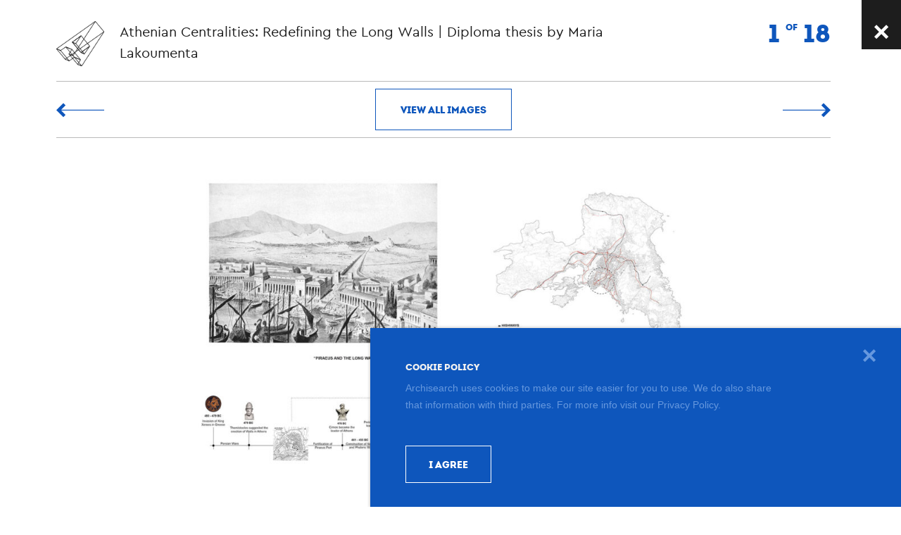

--- FILE ---
content_type: text/html; charset=UTF-8
request_url: https://www.archisearch.gr/post-images/?id=55603
body_size: 20406
content:
<!DOCTYPE html>
<!--[if IE 7]>
<html class="ie ie7" lang="en-US" itemscope itemtype="http://schema.org/Blog">
<![endif]-->
<!--[if IE 8]>
<html class="ie ie8" lang="en-US" itemscope itemtype="http://schema.org/Blog">
<![endif]-->
<!--[if !(IE 7) & !(IE 8)]><!-->
<html lang="en-US" itemscope itemtype="http://schema.org/Blog">
<!--<![endif]-->
<head>
	<meta charset="UTF-8">
	<link rel="profile" href="https://gmpg.org/xfn/11"><meta http-equiv="X-UA-Compatible" content="IE=edge,chrome=1"><meta name="format-detection" content="telephone=no">
    <link rel="dns-prefetch" href="https://www.archisearch.gr"><link rel="preconnect" href="https://www.archisearch.gr"><link rel="apple-touch-icon" sizes="180x180" href="https://www.archisearch.gr/apple-touch-icon.png"><link rel="icon" type="image/png" href="https://www.archisearch.gr/favicon-32x32.png" sizes="32x32">
    <link rel="icon" type="image/png" href="https://www.archisearch.gr/favicon-16x16.png" sizes="16x16"><link rel="manifest" href="https://www.archisearch.gr/manifest.json">
    <link rel="mask-icon" href="https://www.archisearch.gr/safari-pinned-tab.svg" color="#0e56bc"><meta name="theme-color" content="#e9e9e9"><link rel="stylesheet" type="text/css" media="all" href="https://www.archisearch.gr/wp-content/themes/archisearch/css/styles.1.1.0.css" />
    <link rel="preload" href="https://www.archisearch.gr/wp-content/themes/archisearch/fonts/327997_0_0.woff2" as="font" type="font/woff2" crossorigin>
    <link rel="preload" href="https://www.archisearch.gr/wp-content/themes/archisearch/fonts/intro-black-webfont.woff2" as="font" type="font/woff2" crossorigin>
    <meta name="viewport" content="width=device-width, minimum-scale=1.0, maximum-scale=2, initial-scale=1.0" />
    <meta http-equiv="cleartype" content="on" /><meta name="apple-mobile-web-app-capable" content="yes" />
    <meta itemprop="name" content="Archisearch" /><meta itemprop="about" content="Posts on Architecture, design, materials, interiors, landscape, lighting, interviews, events, jobs" />
    <meta itemprop="description" content="Archisearch. Posts on Architecture, design, materials, interiors, landscape, lighting, interviews, events, jobs" />
    <meta itemprop="image" content="https://www.archisearch.gr/wp-content/themes/archisearch/images/logo.png" />
    <script type="text/javascript">
        var websiteURL = 'https://www.archisearch.gr';
        var templateURL = 'https://www.archisearch.gr/wp-content/themes/archisearch/';
        var current_page_type = 'page';
        var current_page_val = '238';
        var page_url = 'www.archisearch.gr/post-images/?id=55603';
    </script>
	<script>(function(html){html.className = html.className.replace(/\bno-js\b/,'js')})(document.documentElement);</script>
<meta name='robots' content='index, follow, max-image-preview:large, max-snippet:-1, max-video-preview:-1' />
		<style>img:is([sizes="auto" i], [sizes^="auto," i]) { contain-intrinsic-size: 3000px 1500px }</style>
		
	<!-- This site is optimized with the Yoast SEO plugin v25.6 - https://yoast.com/wordpress/plugins/seo/ -->
	<title>Post Images - Archisearch</title>
	<link rel="canonical" href="https://www.archisearch.gr/post-images/" />
	<meta property="og:locale" content="en_US" />
	<meta property="og:type" content="article" />
	<meta property="og:title" content="Post Images - Archisearch" />
	<meta property="og:url" content="https://www.archisearch.gr/post-images/" />
	<meta property="og:site_name" content="Archisearch" />
	<meta property="article:publisher" content="http://www.facebook.com/pages/Archisearch/150506674993023" />
	<meta name="twitter:card" content="summary_large_image" />
	<meta name="twitter:site" content="@ARCHISEARCH" />
	<script type="application/ld+json" class="yoast-schema-graph">{"@context":"https://schema.org","@graph":[{"@type":"WebPage","@id":"https://www.archisearch.gr/post-images/","url":"https://www.archisearch.gr/post-images/","name":"Post Images - Archisearch","isPartOf":{"@id":"https://www.archisearch.gr/#website"},"datePublished":"2016-12-05T08:29:15+00:00","breadcrumb":{"@id":"https://www.archisearch.gr/post-images/#breadcrumb"},"inLanguage":"en-US","potentialAction":[{"@type":"ReadAction","target":["https://www.archisearch.gr/post-images/"]}]},{"@type":"BreadcrumbList","@id":"https://www.archisearch.gr/post-images/#breadcrumb","itemListElement":[{"@type":"ListItem","position":1,"name":"HOME","item":"https://www.archisearch.gr/"},{"@type":"ListItem","position":2,"name":"POST IMAGES"}]},{"@type":"WebSite","@id":"https://www.archisearch.gr/#website","url":"https://www.archisearch.gr/","name":"Archisearch","description":"","potentialAction":[{"@type":"SearchAction","target":{"@type":"EntryPoint","urlTemplate":"https://www.archisearch.gr/?s={search_term_string}"},"query-input":{"@type":"PropertyValueSpecification","valueRequired":true,"valueName":"search_term_string"}}],"inLanguage":"en-US"}]}</script>
	<!-- / Yoast SEO plugin. -->


<link href='https://fonts.gstatic.com' crossorigin rel='preconnect' />
<link rel="alternate" type="application/rss+xml" title="Archisearch &raquo; Feed" href="https://www.archisearch.gr/feed/" />
<link rel="alternate" type="application/rss+xml" title="Archisearch &raquo; Comments Feed" href="https://www.archisearch.gr/comments/feed/" />
		<!-- This site uses the Google Analytics by MonsterInsights plugin v9.11.1 - Using Analytics tracking - https://www.monsterinsights.com/ -->
							<script src="//www.googletagmanager.com/gtag/js?id=G-Z0MJ1C8M2D"  data-cfasync="false" data-wpfc-render="false" type="text/javascript" async></script>
			<script data-cfasync="false" data-wpfc-render="false" type="text/javascript">
				var mi_version = '9.11.1';
				var mi_track_user = true;
				var mi_no_track_reason = '';
								var MonsterInsightsDefaultLocations = {"page_location":"https:\/\/www.archisearch.gr\/post-images\/?id=55603"};
								if ( typeof MonsterInsightsPrivacyGuardFilter === 'function' ) {
					var MonsterInsightsLocations = (typeof MonsterInsightsExcludeQuery === 'object') ? MonsterInsightsPrivacyGuardFilter( MonsterInsightsExcludeQuery ) : MonsterInsightsPrivacyGuardFilter( MonsterInsightsDefaultLocations );
				} else {
					var MonsterInsightsLocations = (typeof MonsterInsightsExcludeQuery === 'object') ? MonsterInsightsExcludeQuery : MonsterInsightsDefaultLocations;
				}

								var disableStrs = [
										'ga-disable-G-Z0MJ1C8M2D',
									];

				/* Function to detect opted out users */
				function __gtagTrackerIsOptedOut() {
					for (var index = 0; index < disableStrs.length; index++) {
						if (document.cookie.indexOf(disableStrs[index] + '=true') > -1) {
							return true;
						}
					}

					return false;
				}

				/* Disable tracking if the opt-out cookie exists. */
				if (__gtagTrackerIsOptedOut()) {
					for (var index = 0; index < disableStrs.length; index++) {
						window[disableStrs[index]] = true;
					}
				}

				/* Opt-out function */
				function __gtagTrackerOptout() {
					for (var index = 0; index < disableStrs.length; index++) {
						document.cookie = disableStrs[index] + '=true; expires=Thu, 31 Dec 2099 23:59:59 UTC; path=/';
						window[disableStrs[index]] = true;
					}
				}

				if ('undefined' === typeof gaOptout) {
					function gaOptout() {
						__gtagTrackerOptout();
					}
				}
								window.dataLayer = window.dataLayer || [];

				window.MonsterInsightsDualTracker = {
					helpers: {},
					trackers: {},
				};
				if (mi_track_user) {
					function __gtagDataLayer() {
						dataLayer.push(arguments);
					}

					function __gtagTracker(type, name, parameters) {
						if (!parameters) {
							parameters = {};
						}

						if (parameters.send_to) {
							__gtagDataLayer.apply(null, arguments);
							return;
						}

						if (type === 'event') {
														parameters.send_to = monsterinsights_frontend.v4_id;
							var hookName = name;
							if (typeof parameters['event_category'] !== 'undefined') {
								hookName = parameters['event_category'] + ':' + name;
							}

							if (typeof MonsterInsightsDualTracker.trackers[hookName] !== 'undefined') {
								MonsterInsightsDualTracker.trackers[hookName](parameters);
							} else {
								__gtagDataLayer('event', name, parameters);
							}
							
						} else {
							__gtagDataLayer.apply(null, arguments);
						}
					}

					__gtagTracker('js', new Date());
					__gtagTracker('set', {
						'developer_id.dZGIzZG': true,
											});
					if ( MonsterInsightsLocations.page_location ) {
						__gtagTracker('set', MonsterInsightsLocations);
					}
										__gtagTracker('config', 'G-Z0MJ1C8M2D', {"forceSSL":"true","link_attribution":"true"} );
										window.gtag = __gtagTracker;										(function () {
						/* https://developers.google.com/analytics/devguides/collection/analyticsjs/ */
						/* ga and __gaTracker compatibility shim. */
						var noopfn = function () {
							return null;
						};
						var newtracker = function () {
							return new Tracker();
						};
						var Tracker = function () {
							return null;
						};
						var p = Tracker.prototype;
						p.get = noopfn;
						p.set = noopfn;
						p.send = function () {
							var args = Array.prototype.slice.call(arguments);
							args.unshift('send');
							__gaTracker.apply(null, args);
						};
						var __gaTracker = function () {
							var len = arguments.length;
							if (len === 0) {
								return;
							}
							var f = arguments[len - 1];
							if (typeof f !== 'object' || f === null || typeof f.hitCallback !== 'function') {
								if ('send' === arguments[0]) {
									var hitConverted, hitObject = false, action;
									if ('event' === arguments[1]) {
										if ('undefined' !== typeof arguments[3]) {
											hitObject = {
												'eventAction': arguments[3],
												'eventCategory': arguments[2],
												'eventLabel': arguments[4],
												'value': arguments[5] ? arguments[5] : 1,
											}
										}
									}
									if ('pageview' === arguments[1]) {
										if ('undefined' !== typeof arguments[2]) {
											hitObject = {
												'eventAction': 'page_view',
												'page_path': arguments[2],
											}
										}
									}
									if (typeof arguments[2] === 'object') {
										hitObject = arguments[2];
									}
									if (typeof arguments[5] === 'object') {
										Object.assign(hitObject, arguments[5]);
									}
									if ('undefined' !== typeof arguments[1].hitType) {
										hitObject = arguments[1];
										if ('pageview' === hitObject.hitType) {
											hitObject.eventAction = 'page_view';
										}
									}
									if (hitObject) {
										action = 'timing' === arguments[1].hitType ? 'timing_complete' : hitObject.eventAction;
										hitConverted = mapArgs(hitObject);
										__gtagTracker('event', action, hitConverted);
									}
								}
								return;
							}

							function mapArgs(args) {
								var arg, hit = {};
								var gaMap = {
									'eventCategory': 'event_category',
									'eventAction': 'event_action',
									'eventLabel': 'event_label',
									'eventValue': 'event_value',
									'nonInteraction': 'non_interaction',
									'timingCategory': 'event_category',
									'timingVar': 'name',
									'timingValue': 'value',
									'timingLabel': 'event_label',
									'page': 'page_path',
									'location': 'page_location',
									'title': 'page_title',
									'referrer' : 'page_referrer',
								};
								for (arg in args) {
																		if (!(!args.hasOwnProperty(arg) || !gaMap.hasOwnProperty(arg))) {
										hit[gaMap[arg]] = args[arg];
									} else {
										hit[arg] = args[arg];
									}
								}
								return hit;
							}

							try {
								f.hitCallback();
							} catch (ex) {
							}
						};
						__gaTracker.create = newtracker;
						__gaTracker.getByName = newtracker;
						__gaTracker.getAll = function () {
							return [];
						};
						__gaTracker.remove = noopfn;
						__gaTracker.loaded = true;
						window['__gaTracker'] = __gaTracker;
					})();
									} else {
										console.log("");
					(function () {
						function __gtagTracker() {
							return null;
						}

						window['__gtagTracker'] = __gtagTracker;
						window['gtag'] = __gtagTracker;
					})();
									}
			</script>
							<!-- / Google Analytics by MonsterInsights -->
		<link rel="https://api.w.org/" href="https://www.archisearch.gr/wp-json/" /><link rel="alternate" title="JSON" type="application/json" href="https://www.archisearch.gr/wp-json/wp/v2/pages/238" /><link rel="EditURI" type="application/rsd+xml" title="RSD" href="https://www.archisearch.gr/xmlrpc.php?rsd" />
<meta name="generator" content="WordPress 6.6.4" />
<link rel='shortlink' href='https://www.archisearch.gr/?p=238' />
<link rel="alternate" title="oEmbed (JSON)" type="application/json+oembed" href="https://www.archisearch.gr/wp-json/oembed/1.0/embed?url=https%3A%2F%2Fwww.archisearch.gr%2Fpost-images%2F" />
<link rel="alternate" title="oEmbed (XML)" type="text/xml+oembed" href="https://www.archisearch.gr/wp-json/oembed/1.0/embed?url=https%3A%2F%2Fwww.archisearch.gr%2Fpost-images%2F&#038;format=xml" />
<!-- Meta Pixel Code -->
<script>
!function(f,b,e,v,n,t,s)
{if(f.fbq)return;n=f.fbq=function(){n.callMethod?
n.callMethod.apply(n,arguments):n.queue.push(arguments)};
if(!f._fbq)f._fbq=n;n.push=n;n.loaded=!0;n.version='2.0';
n.queue=[];t=b.createElement(e);t.async=!0;
t.src=v;s=b.getElementsByTagName(e)[0];
s.parentNode.insertBefore(t,s)}(window,document,'script',
'https://connect.facebook.net/en_US/fbevents.js');
fbq('init', '1075960320575170'); 
fbq('track', 'PageView');
</script>
<noscript>
<img height="1" width="1" 
src="https://www.facebook.com/tr?id=1075960320575170&ev=PageView
&noscript=1"/>
</noscript>
<!-- End Meta Pixel Code -->
 
		<style type="text/css">
		.vortex-container-like-comment,
		.vortex-container-dislike-comment{font-size:13px;}
		.vortex-p-like-comment, 
		.vortex-p-dislike-comment{color:#4a4a4a;}
		.vortex-p-like-comment:hover{color:#fc846f;}
		.vortex-p-like-active-comment{color:#fc846f;}
		.vortex-p-dislike-comment:hover{color:#0a0101;}
		.vortex-p-dislike-active-comment{color:#0a0101;}
		</style>
				<style type="text/css" id="wp-custom-css">
			.post-content .wp-caption-text, .post-content .WP-CAPTION-TEXT {
    bottom: -20px;
	  background: transparent;
}

@media screen and (max-width: 768px) {
.post-content .wp-caption-text, .post-content .WP-CAPTION-TEXT {
    bottom: -35px;
    font-size: 11px;
    background: transparent;
}
}		</style>
			 <meta name="facebook-domain-verification" content="uxuf34nkb5z63c9jly61vfkv0caoge" />
</head>
<body class="page-template page-template-page-templates page-template-post_images page-template-page-templatespost_images-php page page-id-238">
<div class="site-container has-side-banners" id="site-container">
    <header class="header trans-med" role="banner" data-0="@class: header trans-med" data-90="@class: header scrolled trans-med">
        <div class="header__bg trans-slow fill-half pos--br"></div>
        <div class="grid-max header__inner">
            <div class="header__line trans">LAST MODIFIED: <span id="last-modified"></span></div>
            <a href="https://www.archisearch.gr/" class="logo abs-tc" aria-label="Archisearch home page"><svg xmlns="http://www.w3.org/2000/svg" width="384.12" preserveAspectRatio="xMinYMin meet" viewBox="0 0 384.121 354.827" class="svg-logo-main" aria-hidden="true">
    <g fill="#FFF"><path d="M384.1 84.1c.03.15.03.3.02.43v.14c-.02.16-.05.3-.1.47v.06c-.05.17-.12.34-.2.5l-.07.12-.13.24-177.35 267.1-.58.76-.07.06-.2.16c-.1.1-.23.17-.35.24-.08.05-.16.1-.24.13-.13.08-.27.13-.4.17l-.24.07c-.22.05-.45.1-.68.1-.4 0-.78-.1-1.15-.24l-32.5-13.07c-.2-.1-.42-.2-.6-.34-.06-.05-.1-.1-.15-.13-.14-.1-.27-.22-.38-.35l-.04-.04-37.38-43.84-24 16.67-.75.53-.47.33h-.02c-.2.14-.4.25-.62.33-.05 0-.1.02-.14.04-.18.06-.36.1-.55.13-.06 0-.12 0-.18.02h-.25c-.1 0-.2 0-.3-.02h-.16c-.25-.05-.47-.1-.7-.2L70.8 301.63c-.25-.1-.47-.23-.68-.38-.08-.06-.14-.13-.2-.2-.1-.1-.22-.17-.3-.27L.72 220.02l-.07-.1-.07-.1c-.16-.2-.28-.4-.37-.62 0-.02 0-.04-.02-.05-.17-.47-.23-.98-.17-1.48v-.12l.06-.23c0-.06.02-.13.04-.2l.07-.18.1-.22c0-.02 0-.04.02-.06l.57-.78c0-.02.02-.03.03-.04l.23-.2.1-.07.05-.05L310 .52c.07-.03.15-.07.22-.12l.06-.03c.97-.52 2.18-.5 3.1.1l.93.86L382.8 81.7l.8.98.1.14c0 .05.04.1.06.14l.2.42v.08c.07.17.1.34.12.52v.13zm-7.55-.32L312.03 8.13 224.35 140.8l25.57 30.8 126.63-87.82zm-173.33 262.9L369.68 96l-115.83 80.35 15.13 18.23.85 1.06.08.15.07.1c.18.36.28.73.32 1.1v.1c0 .2 0 .36-.02.53v.08c-.04.2-.08.37-.14.56 0 .03-.03.07-.04.1-.06.14-.12.28-.2.4-.02.06-.05.1-.08.15l-.07.1-41.72 60.02-.6.77c-.02 0-.05.03-.08.06l-.2.15c-.1.1-.22.18-.34.26l-.22.12-.42.16-.2.06c-.23.05-.46.1-.7.1-.38 0-.77-.1-1.13-.24l-27.5-11.1-.05-.03c-.15-.07-.3-.15-.44-.24-.06-.05-.1-.07-.16-.1l-.05-.04c-.02 0-.03-.03-.04-.04-.16-.12-.3-.25-.44-.4l-16.98-19.92-22.4 15.54-3.4 5.16 44.18 51.84c.12.13.2.28.3.42l.05.1c.1.16.17.33.23.5l.03.06v.03c.06.2.1.4.12.6v.62c-.02.04-.02.08-.02.12-.03.18-.08.37-.15.55 0 .05-.02.1-.04.13l-.1.22-.5.8-12.6 19.06 19.06 22.33zm17.06-210.8l80.08-121.2L9.46 217.32l21.84 8.8 3.8 1.53 38.57-26.67.76-.52.48-.34c.05-.02.1-.03.12-.05.14-.1.27-.16.42-.22.1-.04.2-.08.3-.1.14-.05.28-.1.43-.1.08-.03.16-.04.24-.05h.6l.15.03c.22.05.44.1.64.18l49.02 19.74c.22.1.43.2.62.34l.13.12c.14.1.28.22.4.36l.03.03 19.18 22.5 4.44-3.1 15.9-24.04-40.93-48-.07-.1c-.03-.02-.05-.05-.07-.1-.07-.08-.14-.18-.2-.28 0-.03-.03-.07-.05-.1l-.1-.23c0-.02 0-.03-.02-.05l-.06-.2-.03-.06c-.06-.18-.1-.37-.12-.57v-.07-.15l-.02-.1.02-.25v-.07-.04c.02-.02.02-.05.02-.07 0-.08.03-.15.05-.22l.05-.2.03-.1.04-.1c.03-.07.05-.13.1-.2 0-.03 0-.05.02-.08l.56-.8h.02c.1-.1.2-.2.32-.28 0-.02.02-.03.03-.04l70.2-50.55c.16-.1.32-.2.48-.26l.1-.04c.16-.07.3-.12.46-.16h.05c.8-.2 1.64-.08 2.32.33l1 .96 18.56 22.35zm42.5 60.8l-13.98-16.85-53.94 37.4 14.67 17.2 53.25-37.76zm-37.75 55.94l29.72-42.75-41.23 29.25 11.5 13.5zm19.85-77.52l-24.04-28.96-37.8 57.22 7.83 9.2 54-37.46zm-28.13-33.88l-17.4-20.97-39.07 56.43 18.62 21.83 37.85-57.28zm-1.9 108.9l-6.35-7.45-4.38 3.1 9.33 3.78 1.4.57zM204.52 238l-14.7-17.26-6.28 4.35 14.76 17.3 6.22-4.4zm-11.4 106.28l-12.46-14.6-5.02 7.57 4.64 1.87 12.83 5.16zm-13.08-24.77l9.87-14.93-34.44-13.87 24.58 28.8zM155.3 173.1l31.2-45.04L135.2 165l20.1 8.1zm30.52 42.96l-6.3-7.4-4.36 6.6 4.4 5.15 6.26-4.34zm-1.7 79.58l-34.96-41.02-10.52 15.9 8.84 10.36 36.65 14.76zm-7.6 29.2l-31.8-37.32-8.35 5.8 34.34 40.3 5.82-8.8zm-1.14-121.02l-20.8-24.4-15.22-6.15 20.9 24.52 10.77 12.62 4.35-6.6zm-.9 20.1l-2.83-3.34-6.48 9.8 9.32-6.46zm-39.97 41.76l8.04-12.15-11.56 8.02 3.53 4.13zm7.62-19.3L126 227.43l-10.54 15.93 11.52 13.5 15.14-10.5zm-1.4 36.46l-7.9-9.27-12.13-4.9-3.36 2.34 15.04 17.65 8.34-5.8zm-13.4 9.32L112.3 274.5 89.8 290.1l15.06 17.66 22.45-15.6zm-5.4-31.78l-9.97-11.7-5.16 7.8 13.1 5.3 2.03-1.4zm-10.6-21.86l9.74-14.72-34-13.7 24.26 28.42zm2.03 27.8l.54-.37-1.33-.53.78.9zm-5.05 3.5l-8.46-9.9c-.12-.14-.2-.28-.3-.43l-.05-.1c-.1-.17-.17-.33-.23-.5l-.02-.06v-.04c-.07-.2-.1-.4-.13-.6v-.1-.53c.02-.04.02-.07.02-.1.03-.2.08-.4.15-.58 0-.05.02-.1.04-.13l.1-.2.5-.82 7.87-11.9-31.68-37.14-36.1 24.97 45.8 53.74 22.48-15.57zm-14.36 34.54l-9.17-10.76-6.44 4.47 15.6 6.3zm-13.16-15.44l-47.13-55.28-20.2-8.12 59 69.17 8.33-5.78z"/><path d="M312.04 8.13l64.5 75.65-126.6 87.82-25.58-30.8M369.68 96L203.22 346.7l-19.05-22.34 12.6-19.05.5-.8.1-.22c0-.04.03-.08.04-.13.08-.18.13-.37.16-.56v-.13c.03-.17.03-.34.02-.5v-.13c-.02-.2-.06-.4-.12-.6v-.02l-.03-.06c-.06-.17-.13-.34-.22-.5 0-.03-.02-.06-.04-.1-.1-.14-.18-.3-.3-.42l-44.2-51.84 3.42-5.16 22.4-15.54 16.98 19.9v.02c.13.15.27.28.43.4 0 0 0 .03.03.04l.05.03c.05.03.1.05.16.1l.43.23c.03 0 .04.02.07.03l27.5 11.1c.34.15.74.23 1.13.23.23 0 .46-.05.68-.1.07 0 .14-.04.2-.06.16-.05.3-.1.43-.16l.23-.12c.13-.08.25-.16.36-.25l.2-.14.08-.07.6-.78 41.7-60.02c.04-.03.06-.07.08-.1l.08-.15c.08-.13.14-.27.2-.4 0-.04.03-.08.04-.1.06-.2.1-.38.13-.57v-.03-.05c.03-.17.03-.34.02-.52v-.1c-.05-.38-.15-.75-.33-1.1l-.06-.1-.07-.16-.85-1.06-15.13-18.23L369.68 96zM300.36 14.7l-80.08 121.18-18.55-22.35-1-.96c-.7-.4-1.54-.52-2.32-.34h-.05c-.14.05-.3.1-.45.17l-.1.04c-.16.07-.32.16-.47.27l-70.2 50.56-.03.03-.32.26s0 .02-.02.02l-.57.8-.04.07-.1.2c0 .03 0 .06-.03.1 0 .04-.02.07-.03.1l-.05.2-.05.22V165.38c-.02.02 0 .05-.02.07 0 .08 0 .16-.02.24v.1c0 .06 0 .1.02.16v.07c.02.2.06.4.1.58l.04.08.06.2.02.04.1.22.07.1c.05.1.12.2.2.3 0 .04.03.07.06.1l.06.1 40.9 48-15.88 24.04-4.44 3.08-19.18-22.5-.04-.02c-.1-.14-.25-.25-.4-.36l-.13-.12c-.2-.13-.4-.25-.62-.34l-49-19.74h-.02c-.2-.08-.42-.13-.64-.17h-.16c-.2-.03-.38-.03-.58-.02-.08 0-.16.02-.24.04-.15.02-.3.06-.43.1l-.3.1c-.15.07-.28.14-.42.23l-.1.05-.48.34-.76.52-38.57 26.67-3.8-1.53-21.86-8.8L300.37 14.7z"/><path d="M248.8 179.83l13.98 16.84-53.25 37.77-14.67-17.2M254.75 209.87l-29.72 42.75-11.5-13.5M220.84 146.14l24.04 28.96-54 37.46-7.85-9.2M199.35 120.25l17.4 20.97-37.85 57.3-18.62-21.84M208.5 242.67l6.35 7.45-1.4-.57-9.33-3.77M189.8 220.74L204.53 238l-6.22 4.4-14.76-17.3M180.66 329.67l12.45 14.6-12.82-5.15-4.64-1.87M189.9 304.57l-9.86 14.94-24.58-28.8M186.5 128.06l-31.2 45.05-20.1-8.1M179.52 208.67l6.3 7.4-6.27 4.34-4.4-5.13M149.16 254.62l34.97 41.02-36.65-14.76-8.84-10.35M144.7 287.52l31.82 37.3-5.8 8.8-34.35-40.3M154.58 179.42l20.8 24.4-4.35 6.6-10.76-12.63-20.9-24.53M171.65 220.58l2.84 3.34-9.33 6.47M142.54 253.53l-8.03 12.15-3.52-4.13M126 227.44l16.12 18.93-15.14 10.5-11.52-13.5M132.8 273.57l7.92 9.27-8.34 5.8-15.04-17.63 3.35-2.32M112.3 274.5l15.03 17.66-22.45 15.6-15.06-17.67M111.95 248.68l9.98 11.7-2.02 1.4-13.1-5.3M121.06 223.8l-9.74 14.72-24.25-28.4"/><path d="M99.84 259.9l8.46 9.93-22.47 15.58L40 231.68l36.12-24.96 31.7 37.14-7.88 11.9-.5.82-.1.2-.05.13c-.08.18-.13.37-.16.57v.1c-.03.18-.03.35-.02.53v.1c.02.2.06.4.12.6v.04l.03.06c.06.17.13.33.22.5 0 .03.02.06.04.1.1.14.18.28.3.4zM84.77 293.6l9.17 10.76-15.6-6.3M33.65 233.64l47.13 55.28-8.33 5.77-59-69.18"/></g>
    <g><path fill="#1d1d1d" d="M384.1 84.1V84c-.02-.2-.05-.37-.1-.54l-.03-.07c-.05-.16-.1-.3-.2-.44 0-.05-.04-.1-.06-.14l-.07-.14-.8-.98-68.54-80.37-.94-.87c-.92-.58-2.13-.6-3.1-.1l-.06.05-.22.14-308.67 215-.05.04-.08.06c-.1.07-.16.13-.24.2 0 .02-.03.03-.04.04l-.58.78c0 .02 0 .04-.02.06l-.1.22c0 .06-.04.12-.06.2l-.05.2c-.03.06-.05.13-.06.2v.13c-.07.5 0 1 .17 1.48.02.02.03.03.03.05.1.22.22.43.36.63l.07.1.06.1 68.86 80.74c.08.1.2.2.3.28l.2.2c.2.14.44.28.68.38l32.43 13.06c.23.08.46.13.7.17h.15c.1.02.2.04.3.04h.25l.18-.03c.18-.02.36-.07.54-.13.05 0 .1-.02.14-.04.22-.1.43-.2.62-.32h.02l.48-.35.75-.52 24-16.66 37.37 43.85s.03 0 .04.02c.1.13.25.24.38.35.05.04.1.1.14.12.2.13.4.25.63.34l32.48 13.07c.36.16.75.23 1.14.23.23 0 .46-.03.68-.08l.24-.07.4-.16.24-.13.35-.25c.07-.06.14-.1.2-.17.02 0 .04-.03.06-.05l.57-.77 177.35-267.1c.06-.07.1-.15.14-.23l.06-.12c.08-.16.15-.32.2-.5v-.06c.05-.15.08-.3.1-.46v-.15-.42zM213.47 249.57l-9.34-3.77 4.38-3.12 6.35 7.44-1.4-.56zm-26.96-121.5l-31.2 45.06-20.1-8.13 51.3-36.94zm-47.14 45.2l15.22 6.17 20.8 24.4-4.35 6.6-10.76-12.63-20.9-24.53zm58.94 69.15l-14.76-17.3 6.27-4.35L204.53 238l-6.22 4.4zm-18.75-21.98l-4.4-5.15 4.36-6.6 6.32 7.4-6.27 4.35zm-5.06 3.5l-9.34 6.47 6.5-9.82 2.83 3.34zm39.02 15.2l41.22-29.25-29.7 42.75-11.52-13.5zm-34.63-40.6l-18.62-21.84 39.07-56.43 17.4 20.97-37.85 57.3zm30.63 35.92l-14.67-17.2 53.94-37.4 13.98 16.83-53.25 37.77zm-18.66-21.88l-7.84-9.2 37.8-57.22 24.05 28.96-54 37.46zm-.96 92l-9.86 14.95-24.57-28.8 34.44 13.87zm-67.97-44.18l-2.02 1.4-13.12-5.3 5.17-7.8 9.98 11.7zm9.05 1.17l11.56-8.02-8.03 12.16-3.52-4.15zm-4-4.68l-11.52-13.5L126 227.44l16.13 18.93-15.15 10.5zm-15.66-18.34l-24.25-28.4 34 13.67-9.75 14.73zm36.16 42.35l-8.84-10.35 10.52-15.9 34.97 41-36.65-14.75zM40 231.68l36.12-24.97 31.7 37.14-7.88 11.9-.5.82c-.05.07-.07.14-.1.22l-.05.12c-.08.2-.13.38-.16.57v.1c-.03.18-.03.36-.03.54.02.04.02.07.02.1.02.2.06.4.12.6v.04l.03.06c.05.17.13.34.2.5l.07.1c.08.14.18.3.3.42l8.45 9.92-22.47 15.58L40 231.68zm72.57 33.74l1.33.53-.55.38-.78-.9zm107.7-129.54l-18.54-22.35-1-.95c-.7-.42-1.54-.53-2.32-.35l-.04.02-.45.15-.1.04c-.15.08-.3.16-.46.27l-70.2 50.57c-.02 0-.03.02-.04.03-.1.08-.22.17-.32.27l-.02.02-.57.78-.04.07-.1.2c0 .04 0 .07-.02.1v.02l-.04.1-.05.18c0 .07-.03.15-.05.22v.11c-.02.03 0 .05-.02.07 0 .08 0 .16-.02.24v.12c0 .05 0 .1.02.14v.08c.02.2.06.38.1.57l.03.08c.04.06.06.13.08.2 0 0 0 .03.02.04l.1.22.07.12c.06.1.12.2.2.3 0 .02.03.05.06.08l.06.1 40.9 48-15.88 24.05-4.45 3.07-19.17-22.5-.04-.03c-.12-.13-.25-.25-.4-.36-.04-.03-.07-.08-.12-.1-.2-.15-.4-.27-.63-.36l-49-19.73c-.2-.1-.43-.15-.65-.18l-.16-.03c-.2-.02-.4-.03-.6 0-.07 0-.15 0-.24.02l-.42.1-.3.1c-.15.08-.3.15-.42.23l-.1.06-.5.35-.75.52-38.57 26.66-3.8-1.52-21.85-8.8L300.37 14.7l-80.1 121.18zM33.66 233.64l47.13 55.28-8.33 5.78-59-69.18 20.2 8.12zm51.12 59.96l9.17 10.76-15.6-6.3 6.43-4.46zm35.92-24.9l12.1 4.87 7.92 9.28-8.34 5.8L117.34 271l3.35-2.3zm59.58 70.42l-4.64-1.86 5-7.6 12.47 14.62-12.82-5.16zm3.9-14.76l12.58-19.05.5-.8c.05-.07.07-.14.1-.2l.05-.14c.08-.2.13-.38.16-.57v-.13c.03-.17.03-.33.03-.5-.02-.04 0-.08-.02-.13-.02-.2-.06-.4-.1-.58l-.02-.04-.03-.06c-.05-.17-.12-.33-.2-.5l-.07-.1c-.08-.14-.18-.28-.3-.42l-44.2-51.84 3.42-5.16 22.4-15.54 16.98 19.9v.02c.13.14.28.28.43.4l.04.04.04.03.16.08c.15.1.3.18.45.25l.05.03 27.48 11.1c.37.15.75.23 1.15.23.23 0 .45-.05.67-.1.08 0 .15-.04.22-.06.14-.04.28-.1.42-.16l.2-.12c.14-.07.25-.15.37-.24l.2-.16.08-.07.6-.78 41.7-60.02.08-.1.08-.15c.1-.13.15-.27.2-.4l.05-.1c.06-.2.1-.38.13-.57v-.03-.05c.02-.17.03-.34.02-.5v-.12c-.04-.38-.15-.75-.32-1.1l-.06-.1-.08-.16-.85-1.06-15.14-18.23L369.7 96 203.2 346.7l-19.05-22.34zm40.2-183.56L312.03 8.13l64.5 75.65-126.6 87.82-25.57-30.8zM89.8 290.1l22.47-15.58 15.03 17.64-22.45 15.6-15.06-17.66zm54.9-2.57l31.8 37.3-5.8 8.8-34.35-40.3 8.34-5.8z"/></g>
</svg></a>
            <nav class="top-menu" role="navigation" aria-label="Top menu">
                <a href="https://www.archisearch.gr/" class="logo__left" aria-label="Archisearch home page"><svg xmlns="http://www.w3.org/2000/svg" width="395.63" preserveAspectRatio="xMinYMin meet" viewBox="0 0 395.629 107.834" class="svg-logo-left" aria-hidden="true">
    <g><path fill="#ffffff" d="M116.73 25.52c0-.05-.03-.1-.04-.16l-.02-.02c0-.04-.03-.08-.05-.13l-.02-.03s0-.03-.02-.04l-.24-.3L95.5.4l-.27-.26c-.28-.18-.65-.2-.94-.03l-.03.02-.07.04L.4 65.5H.36c0 .02-.02.02-.02.03l-.07.06-.18.24v.02c-.03.02-.03.04-.04.06l-.02.06c0 .02 0 .04-.02.06 0 .02 0 .04-.02.06v.04c-.02.16 0 .3.06.45l.1.2c.02 0 .03.02.04.03 0 0 0 .02.02.03L21.14 91.4l.1.08.06.06c.06.05.13.1.2.12l9.86 3.97.2.05h.06l.1.02h.06c.02 0 .04 0 .06-.02.06 0 .1-.02.16-.04h.04l.2-.1.15-.12.2-.15 7.3-5.07 11.36 13.33.13.12.03.03c.06.04.13.08.2.1l9.87 3.98c.1.04.23.06.35.06.07 0 .14 0 .2-.02l.07-.02.13-.05.07-.04.1-.08.06-.05s.02 0 .03-.02l.18-.23 53.9-81.17.04-.07.02-.04.06-.15v-.03l.03-.14v-.05-.12-.04zM91.28 4.47L66.94 41.3l-5.63-6.8-.3-.3c-.2-.1-.47-.15-.7-.1h-.02l-.14.06h-.03c-.04.03-.1.06-.13.1L38.63 49.6c-.04.03-.08.06-.1.1l-.18.23v.03c-.03.02-.03.04-.04.06v.06l-.03.06v.07s-.02 0-.02.02v.2c0 .06.02.1.03.17v.02l.03.06s0 .02.02.03l.03.06s0 .02.02.03l.06.1.02.02.02.02L50.9 65.55l-4.82 7.32-1.35.93-5.83-6.83v-.02l-.13-.1-.04-.04-.2-.1-14.9-6-.18-.05h-.3l-.13.03c-.03 0-.06.03-.1.04l-.12.06s-.02 0-.03.02l-.15.1-.23.16-11.73 8.1-1.16-.46-6.63-2.67 88.4-61.56zm-39.3 59.47L48.7 60.1l-6.35-7.44 4.62 1.87 6.32 7.4-1.33 2zm1.05 4.1L50.2 70l1.96-2.97.87 1zM47.2 52.6l-6.1-2.46 15.57-11.22-9.48 13.7zm13.38-16.05l5.3 6.37-11.5 17.4-5.68-6.63 11.88-17.16zM54.55 63.4l1.92 2.26-1.9 1.32-1.34-1.57 1.32-2zm3.13 3.68l4.47 5.24-1.9 1.34-4.48-5.26 1.9-1.32zm5.68 6.66L65.3 76l-.43-.17-2.84-1.14 1.33-.96zm1.53-1.08l12.5-8.9-9.02 13-3.5-4.1zm-1.23-1.42L59.22 66l16.4-11.35 4.24 5.1-16.2 11.5zM58 64.6l-2.38-2.8 11.5-17.4 7.3 8.82L58 64.6zM44.8 85.34l-2.67-3.14 3.2-4.83 10.63 12.47-11.15-4.5zm12.9 7.2l-3 4.54-7.46-8.76 10.47 4.2zm-25.25-14.6l1.57-2.38 3.03 3.55-.6.43-4-1.6zm2.16 2.87l-.16.1-.23-.27.4.17zm-1.84-6.72l-2.4 3.6-.15.26c0 .03 0 .05-.02.07v.03c-.03.06-.05.12-.05.18v.22c0 .06 0 .12.02.18v.02h.02c0 .07.03.12.06.17 0 0 0 .02.02.02.02.05.05.1.1.13L32.9 82l-6.82 4.73L12.16 70.4l10.97-7.6 9.63 11.3zm-6.3-10.25L36.8 68l-2.97 4.48-7.37-8.63zm8.62 10.1l3.2-4.84 4.9 5.76-4.6 3.2-3.5-4.1zm8.23 3.1l-2.42 3.7-1.08-1.27 3.52-2.44zM4.1 68.52L10.2 71l14.33 16.8-2.53 1.75L4.1 68.53zm19.7 22.05l1.96-1.36 2.78 3.27-4.74-1.92zm8.07 2.94l-4.58-5.37 6.82-4.73 4.57 5.36-6.83 4.74zm3.8-11.17l1-.7 3.7 1.48 2.4 2.82-2.54 1.76-4.57-5.35zm5.77 6.78l2.54-1.76 9.66 11.34-1.76 2.68-10.44-12.25zm13.35 13.92l-1.42-.56 1.52-2.32 3.8 4.44-3.9-1.57zm6.96 2.3l-5.8-6.78 3.83-5.8.15-.24.02-.06.02-.04c0-.06.03-.1.04-.17v-.04-.15-.04l-.03-.18v-.03l-.07-.15s0-.02-.02-.03c0-.04-.04-.1-.07-.12L46.4 75.76l1.03-1.57 6.8-4.74 5.17 6.06.13.12c0 .02.02.02.03.03 0 0 .03 0 .05.02l.14.07h.02l8.35 3.38c.13.05.24.07.37.07.07 0 .13 0 .2-.02l.06-.03c.05 0 .1-.02.13-.04l.07-.04.1-.08.07-.05.02-.02.18-.23 12.68-18.24s0-.03.02-.04l.02-.04.06-.12c0-.02 0-.03.02-.04l.04-.16v-.03-.15-.04c0-.1-.04-.22-.1-.33 0 0 0-.02-.02-.03 0-.02 0-.03-.02-.05l-.26-.32-4.6-5.53 35.2-24.42-50.58 76.17zm14.2-53.2l-7.78-9.36L94.83 2.46l19.6 23-38.48 26.68z"/></g>
    <g><path fill="#ffffff" d="M145.94 49.64l-8.75 20.3v.43h3.3l1.82-4.27h8.63l1.87 4.27h3.26v-.44l-8.7-20.3h-1.44zm-2.6 13.58l3.32-8.24 3.3 8.24h-6.62zm30.6-6.74c0-3.67-2.47-6.7-6.57-6.7h-7.8v20.6h3.16v-7.2h4.15l4.7 7.2h3.18v-.5l-4.8-7.22c2.4-.94 3.97-3.32 3.97-6.18zm-6.6 3.9h-4.66v-7.63h4.66c2.08 0 3.54 1.62 3.54 3.76 0 2.24-1.5 3.87-3.54 3.87zm20.2 7.07c-3.86 0-6.43-3.26-6.43-7.35 0-4.38 2.58-7.44 6.43-7.44 2.5.03 4.6 1.2 5.53 3.76h3.03c-1-4.64-4.84-6.87-8.54-6.87-5.15 0-9.6 3.9-9.6 10.55 0 6.62 4.45 10.47 9.57 10.47 3.84 0 7.72-2.2 8.67-7.23h-3.05c-.84 2.73-3.03 4.1-5.62 4.1zm24.9-9.4h-8.65v-8.27h-3.14v20.6h3.13v-9.2h8.63v9.2h3.15v-20.6h-3.15v8.26zm13.8-5.54h2.74V49.8h-8.64v2.73h2.76v15.1h-3v2.77h9.12V67.6h-3V52.5zm14.1 5.98c-2.18-.32-4.3-.62-4.3-2.94s2.23-3.08 3.96-3.08c1.86 0 4 .7 4.13 2.9h2.97c-.08-4.2-3.48-5.96-7.07-5.96-3.67 0-7.1 2-7.1 6.23 0 4.12 3.42 5.32 6.88 5.65 2.2.23 4.76.5 4.76 3.2 0 2.57-2.38 3.2-4.37 3.2-2.06 0-4.38-.84-4.52-3.17h-3.08c.08 4.34 3.94 6.34 7.64 6.25 3.54 0 7.45-1.7 7.45-6.24 0-4.72-3.52-5.55-7.35-6.02zm15.1 2.77h7.88v-3.03h-7.88v-5.44h8.34v-3h-11.5v20.6h11.66v-3.13h-8.5v-6zm19.93-11.6l-8.75 20.28v.44h3.3l1.83-4.27h8.64l1.85 4.27h3.26v-.44l-8.68-20.3h-1.45zm-2.6 13.57l3.33-8.24 3.3 8.24h-6.63zm30.6-6.74c0-3.67-2.47-6.7-6.57-6.7H289v20.6h3.16v-7.2h4.15l4.7 7.2h3.2v-.5l-4.8-7.22c2.4-.94 3.96-3.32 3.96-6.18zm-6.6 3.9h-4.66v-7.63h4.67c2.1 0 3.54 1.62 3.54 3.76 0 2.24-1.47 3.87-3.53 3.87zm20.2 7.07c-3.86 0-6.42-3.26-6.42-7.35 0-4.38 2.56-7.44 6.42-7.44 2.48.03 4.6 1.2 5.53 3.76h3.02c-1-4.64-4.83-6.87-8.52-6.87-5.15 0-9.6 3.9-9.6 10.55 0 6.62 4.44 10.47 9.57 10.47 3.83 0 7.72-2.2 8.66-7.23h-3.05c-.83 2.73-3.02 4.1-5.6 4.1zm24.9-9.4h-8.64v-8.27h-3.13v20.6h3.13v-9.2h8.63v9.2h3.16v-20.6h-3.15v8.26zm10.1 9c-1 0-1.8.7-1.8 1.85 0 1.08.8 1.82 1.8 1.82s1.8-.73 1.8-1.82c0-1.15-.8-1.86-1.8-1.86zm15.12-7.8v2.9h5.87c-.52 3.95-2.86 5.36-6.1 5.36-3.9 0-6.34-3.1-6.34-7.46 0-4.12 2.37-7.44 6.34-7.44 2.5 0 4.34.97 5.4 3.35h3.1c-1.16-4.55-4.72-6.43-8.47-6.43-5.08 0-9.56 3.94-9.56 10.52 0 6.62 4.37 10.6 9.53 10.6 3.73 0 6.96-1.9 8.4-5.8.6-1.8.75-3.62.67-5.6h-8.85zm23.72 3.4c2.4-.93 3.96-3.3 3.96-6.17 0-3.67-2.45-6.7-6.55-6.7h-7.8v20.6h3.15v-7.2h4.16l4.7 7.2h3.18v-.5l-4.8-7.22zm-2.62-2.28h-4.67v-7.62h4.67c2.08 0 3.53 1.62 3.53 3.76 0 2.24-1.48 3.87-3.53 3.87z"/></g>
</svg></a>
                <ul id="menu-topmenu-en" class="menu-ul mobile-sm-hide"><li id="menu-item-96" class="menu-item menu-item-type-post_type menu-item-object-page menu-item-96 main-item mnu-1"><a href="https://www.archisearch.gr/advertise/" class="menu-a">ADVERTISE</a></li><li id="menu-item-97" class="menu-item menu-item-type-post_type menu-item-object-page menu-item-97 main-item mnu-2"><a href="https://www.archisearch.gr/submit-a-story/" class="menu-a">SUBMIT A STORY</a></li><li id="menu-item-75460" class="menu-item menu-item-type-custom menu-item-object-custom menu-item-75460 main-item mnu-3"><a href="https://jobs.archisearch.gr/" class="menu-a">JOBS</a></li></ul>                <span class="search-handler" id="search-handler"><span class="bg fill-dimensions trans-med"></span><span class="icon icon--search"></span></span>
                <span class="menu-handler" id="menu-handler">
                    <span class="bg fill-dimensions trans-med"></span>
                    <span class="letters">
                        MENU
                        <span class="menu-burger" aria-hidden="true">
                            <span class="burger__line line--top trans-slow delay-1"></span>
                            <span class="burger__line line--mid trans-slow"></span>
                            <span class="burger__line line--bottom trans-slow delay-1"></span>
                        </span>
                    </span>
                </span>
            </nav>
        </div>
    </header>
        <nav class="menu-holder trans" id="menu-holder">
        <div class="menu__bg fill-dimensions trans-slower"></div>
        <div class="relative over overflow menu__top-holder">
            <div class="menu__top-bg fill-dimensions trans-slower"></div>
            <div class="menu-section" role="navigation" aria-label="Categories menu">
                <ul id="menu-categoriesmenu_en" class="menu-ul"><li id="menu-item-150" class="menu-item menu-item-type-taxonomy menu-item-object-category menu-item-150 main-item mnu-1"><a href="https://www.archisearch.gr/category/architecture/" class="menu-a"><div class="menu-link trans-slow">ARCHITECTURE <span class="num">3457</span></div></a></li><li id="menu-item-70893" class="menu-item menu-item-type-taxonomy menu-item-object-category menu-item-70893 main-item mnu-2"><a href="https://www.archisearch.gr/category/bim/" class="menu-a"><div class="menu-link trans-slow">BIM <span class="num">5</span></div></a></li><li id="menu-item-80454" class="menu-item menu-item-type-taxonomy menu-item-object-category menu-item-80454 main-item mnu-3"><a href="https://www.archisearch.gr/category/thevisionaries/" class="menu-a"><div class="menu-link trans-slow">THEVISIONARIES <span class="num">13</span></div></a></li><li id="menu-item-85382" class="menu-item menu-item-type-taxonomy menu-item-object-category menu-item-85382 main-item mnu-4"><a href="https://www.archisearch.gr/category/awards/" class="menu-a"><div class="menu-link trans-slow">AWARDS <span class="num">92</span></div></a></li><li id="menu-item-85919" class="menu-item menu-item-type-taxonomy menu-item-object-category menu-item-85919 main-item mnu-5"><a href="https://www.archisearch.gr/category/business-of-architecture/" class="menu-a"><div class="menu-link trans-slow">BUSINESS OF ARCHITECTURE <span class="num">19</span></div></a></li><li id="menu-item-85383" class="menu-item menu-item-type-taxonomy menu-item-object-category menu-item-85383 main-item mnu-6"><a href="https://www.archisearch.gr/category/real-estate/" class="menu-a"><div class="menu-link trans-slow">REAL ESTATE <span class="num">5</span></div></a></li><li id="menu-item-66343" class="menu-item menu-item-type-taxonomy menu-item-object-category menu-item-66343 main-item mnu-7"><a href="https://www.archisearch.gr/category/competitions/" class="menu-a"><div class="menu-link trans-slow">COMPETITIONS <span class="num">181</span></div></a></li><li id="menu-item-56279" class="menu-item menu-item-type-taxonomy menu-item-object-category menu-item-56279 main-item mnu-8"><a href="https://www.archisearch.gr/category/pandemicarchitecture/" class="menu-a"><div class="menu-link trans-slow">PANDEMICARCHITECTURE <span class="num">60</span></div></a></li><li id="menu-item-56095" class="menu-item menu-item-type-taxonomy menu-item-object-category menu-item-56095 main-item mnu-9"><a href="https://www.archisearch.gr/category/podcasts/" class="menu-a"><div class="menu-link trans-slow">PODCASTS <span class="num">75</span></div></a></li><li id="menu-item-154" class="menu-item menu-item-type-taxonomy menu-item-object-category menu-item-154 main-item mnu-10"><a href="https://www.archisearch.gr/category/design/" class="menu-a"><div class="menu-link trans-slow">DESIGN <span class="num">740</span></div></a></li><li id="menu-item-62446" class="menu-item menu-item-type-taxonomy menu-item-object-category menu-item-62446 main-item mnu-11"><a href="https://www.archisearch.gr/category/women-in-architecture/" class="menu-a"><div class="menu-link trans-slow">WOMEN IN ARCHITECTURE <span class="num">117</span></div></a></li><li id="menu-item-159" class="menu-item menu-item-type-taxonomy menu-item-object-category menu-item-159 main-item mnu-12"><a href="https://www.archisearch.gr/category/photography/" class="menu-a"><div class="menu-link trans-slow">PHOTOGRAPHY <span class="num">178</span></div></a></li><li id="menu-item-156" class="menu-item menu-item-type-taxonomy menu-item-object-category menu-item-156 main-item mnu-13"><a href="https://www.archisearch.gr/category/interiors/" class="menu-a"><div class="menu-link trans-slow">INTERIORS <span class="num">1608</span></div></a></li><li id="menu-item-151" class="menu-item menu-item-type-taxonomy menu-item-object-category menu-item-151 main-item mnu-14"><a href="https://www.archisearch.gr/category/art/" class="menu-a"><div class="menu-link trans-slow">ART <span class="num">391</span></div></a></li><li id="menu-item-149" class="menu-item menu-item-type-taxonomy menu-item-object-category menu-item-149 main-item mnu-15"><a href="https://www.archisearch.gr/category/landscape/" class="menu-a"><div class="menu-link trans-slow">LANDSCAPE <span class="num">194</span></div></a></li><li id="menu-item-225" class="menu-item menu-item-type-taxonomy menu-item-object-category menu-item-225 main-item mnu-16"><a href="https://www.archisearch.gr/category/featured-architect/" class="menu-a"><div class="menu-link trans-slow">FEATURED ARCHITECT <span class="num">134</span></div></a></li><li id="menu-item-160" class="menu-item menu-item-type-taxonomy menu-item-object-category menu-item-160 main-item mnu-17"><a href="https://www.archisearch.gr/category/student-works/" class="menu-a"><div class="menu-link trans-slow">STUDENT WORKS <span class="num">648</span></div></a></li><li id="menu-item-161" class="menu-item menu-item-type-taxonomy menu-item-object-category menu-item-161 main-item mnu-18"><a href="https://www.archisearch.gr/category/theory/" class="menu-a"><div class="menu-link trans-slow">THEORY <span class="num">176</span></div></a></li><li id="menu-item-157" class="menu-item menu-item-type-taxonomy menu-item-object-category menu-item-157 main-item mnu-19"><a href="https://www.archisearch.gr/category/interviews/" class="menu-a"><div class="menu-link trans-slow">INTERVIEWS <span class="num">286</span></div></a></li><li id="menu-item-9738" class="menu-item menu-item-type-taxonomy menu-item-object-category menu-item-9738 main-item mnu-20"><a href="https://www.archisearch.gr/category/press/" class="menu-a"><div class="menu-link trans-slow">PRESS <span class="num">882</span></div></a></li><li id="menu-item-9735" class="menu-item menu-item-type-taxonomy menu-item-object-category menu-item-9735 main-item mnu-21"><a href="https://www.archisearch.gr/category/books/" class="menu-a"><div class="menu-link trans-slow">BOOKS <span class="num">189</span></div></a></li><li id="menu-item-158" class="menu-item menu-item-type-taxonomy menu-item-object-category menu-item-158 main-item mnu-22"><a href="https://www.archisearch.gr/category/materials/" class="menu-a"><div class="menu-link trans-slow">MATERIALS <span class="num">224</span></div></a></li><li id="menu-item-153" class="menu-item menu-item-type-taxonomy menu-item-object-category menu-item-153 main-item mnu-23"><a href="https://www.archisearch.gr/category/city-issues/" class="menu-a"><div class="menu-link trans-slow">CITY ISSUES <span class="num">135</span></div></a></li><li id="menu-item-162" class="menu-item menu-item-type-taxonomy menu-item-object-category menu-item-162 main-item mnu-24"><a href="https://www.archisearch.gr/category/videos/" class="menu-a"><div class="menu-link trans-slow">VIDEOS <span class="num">530</span></div></a></li><li id="menu-item-155" class="menu-item menu-item-type-taxonomy menu-item-object-category menu-item-155 main-item mnu-25"><a href="https://www.archisearch.gr/category/featured/" class="menu-a"><div class="menu-link trans-slow">FEATURED <span class="num">276</span></div></a></li><li id="menu-item-9736" class="menu-item menu-item-type-taxonomy menu-item-object-category menu-item-9736 main-item mnu-26"><a href="https://www.archisearch.gr/category/green-design/" class="menu-a"><div class="menu-link trans-slow">GREEN DESIGN <span class="num">79</span></div></a></li><li id="menu-item-9737" class="menu-item menu-item-type-taxonomy menu-item-object-category menu-item-9737 main-item mnu-27"><a href="https://www.archisearch.gr/category/lighting/" class="menu-a"><div class="menu-link trans-slow">LIGHTING <span class="num">77</span></div></a></li></ul>            </div>
        </div>
        <div class="menu-section menu--bottom" role="navigation" aria-label="Main menu">
            <ul id="menu-mainmenu_en" class="menu-ul"><li id="menu-item-79" class="menu-item menu-item-type-post_type menu-item-object-page menu-item-79 main-item mnu-1"><a href="https://www.archisearch.gr/advertise/" class="menu-a"><div class="menu-link trans-slow">ADVERTISE</div></a></li><li id="menu-item-92" class="menu-item menu-item-type-post_type menu-item-object-page menu-item-92 main-item mnu-2"><a href="https://www.archisearch.gr/contributors/" class="menu-a"><div class="menu-link trans-slow">CONTRIBUTORS</div></a></li><li id="menu-item-81" class="menu-item menu-item-type-post_type menu-item-object-page menu-item-81 main-item mnu-3"><a href="https://www.archisearch.gr/about/" class="menu-a"><div class="menu-link trans-slow">ABOUT</div></a></li><li id="menu-item-80" class="menu-item menu-item-type-post_type menu-item-object-page menu-item-80 main-item mnu-4"><a href="https://www.archisearch.gr/submit-a-story/" class="menu-a"><div class="menu-link trans-slow">SUBMIT A STORY</div></a></li><li id="menu-item-82" class="menu-item menu-item-type-post_type menu-item-object-page menu-item-82 main-item mnu-5"><a href="https://www.archisearch.gr/contact/" class="menu-a"><div class="menu-link trans-slow">CONTACT INFO &#038; STATS</div></a></li><li id="menu-item-93" class="menu-item menu-item-type-taxonomy menu-item-object-category menu-item-93 main-item mnu-6"><a href="https://www.archisearch.gr/category/calendar-of-events/" class="menu-a"><div class="menu-link trans-slow">CALENDAR OF EVENTS</div></a></li><li id="menu-item-75459" class="menu-item menu-item-type-custom menu-item-object-custom menu-item-75459 main-item mnu-7"><a href="https://jobs.archisearch.gr/" class="menu-a"><div class="menu-link trans-slow">JOBS</div></a></li><li id="menu-item-94070" class="menu-item menu-item-type-custom menu-item-object-custom menu-item-94070 main-item mnu-8"><a href="https://jobs.archisearch.gr/cvs/" class="menu-a"><div class="menu-link trans-slow">CVS</div></a></li></ul>        </div>
        <div class="grid-max abs-tc z-15">
            <span class="menu-close abs-tr trans-slow delay-2 overflow" id="close-menu">
                <span class="fill-dimensions trans-med menu-close__bg"></span>
                <span class="icon icon--close trans delay-2 relative over"></span>
            </span>
        </div>
    </nav>
        <aside class="search-holder faded trans-slow" id="search-holder">
        <div class="fill-dimensions bg trans-slower"></div>
        <div class="search__form width-90 relative trans-slow delay-2">
            <form role="search" method="get" action="https://www.archisearch.gr/">
    <div class="search-field-holder searchform relative">
        <input type="hidden" name="" id="site-lang" value="en">
        <input type="search" name="s" id="search-field" class="search__field" placeholder="Type here..." value="" autocomplete="off" />
        <input type="submit" class="search__submit abs-tr" value="&#xe90b;" />
    </div>
</form>            <div class="search-autocomplete" id="search-autocomplete"></div>
        </div>
        <div class="grid-max abs-tc z-15">
            <span class="menu-close abs-tr trans-slow delay-2 overflow" id="search-close">
                <span class="fill-dimensions trans-med menu-close__bg"></span>
                <span class="icon icon--close trans delay-2 relative over"></span>
            </span>
        </div>
    </aside>
        <main class="container" role="main">
        <aside class="side-banner faded" data-anchor-target="#site-container" data-0="@class: side-banner trans-med faded" data-75p="@class: side-banner trans-med">
                <div class="slider-holder do-slide fullheight trans-slowest" data-loop="true" data-fade="true" data-autoplay="true" data-dots="false" data-nav="false" data-totalitems="3"><article class="slider-item" style="background-color: #ececec;"><a href="https://www.elval-colour.com/en/products/etalbondA2" target="_blank" rel="nofollow noopener" class="banner-item" data-id="157904" data-position="skin"><img src="https://www.archisearch.gr/wp-content/uploads/elval_colour_banner_we_got_you_covered_160x450_241025.gif" class="img" alt="banner"></a></article><article class="slider-item" style="background-color: #ececec;"><a href="https://www.papadatos.gr/" target="_blank" rel="nofollow noopener" class="banner-item" data-id="124249" data-position="skin"><img src="https://www.archisearch.gr/wp-content/uploads/side_banner_moon.jpg" class="img" alt="banner"></a></article><article class="slider-item" style="background-color: #ececec;"><a href="https://neokem.eu/en/" target="_blank" rel="nofollow noopener" class="banner-item" data-id="93501" data-position="skin"><img src="https://www.archisearch.gr/wp-content/uploads/150x500-gif-with-borders.gif" class="img" alt="banner"></a></article></div>
            </aside>
            <aside class="side-banner right faded" data-anchor-target="#site-container" data-0="@class: side-banner right trans-med faded" data-75p="@class: side-banner right trans-med">
                <div class="slider-holder do-slide fullheight trans-slowest" data-loop="true" data-fade="true" data-autoplay="true" data-dots="false" data-nav="false" data-totalitems="3"><article class="slider-item" style="background-color: #ececec;"><a href="https://www.elval-colour.com/en/products/etalbondA2" target="_blank" rel="nofollow noopener" class="banner-item" data-id="157904" data-position="skin"><img src="https://www.archisearch.gr/wp-content/uploads/elval_colour_banner_we_got_you_covered_160x450_241025.gif" class="img" alt="banner"></a></article><article class="slider-item" style="background-color: #ececec;"><a href="https://www.papadatos.gr/" target="_blank" rel="nofollow noopener" class="banner-item" data-id="124249" data-position="skin"><img src="https://www.archisearch.gr/wp-content/uploads/side_banner_arenal.jpg" class="img" alt="banner"></a></article><article class="slider-item" style="background-color: #ececec;"><a href="https://neokem.eu/en/" target="_blank" rel="nofollow noopener" class="banner-item" data-id="93501" data-position="skin"><img src="https://www.archisearch.gr/wp-content/uploads/150x500-gif-with-borders.gif" class="img" alt="banner"></a></article></div>
            </aside>        <aside class="cookies-notification box-sizing abs-br fixed trans-slow" id="cookies-notification">
            <div class="title-label">COOKIE POLICY</div>
            <div class="cookies-notification__inner white-links"><p>Archisearch uses cookies to make our site easier for you to use. We do also share that information with third parties. For more info visit our Privacy Policy.</p>
</div>
            <span class="block-link white clickable" id="cookies__agree">I AGREE</span>
            <span class="cookies-notification__close clickable abs-tr trans" id="cookies__close"></span>
        </aside>
<section class="post-images relative">
                <header class="post-images__header abs-tc fixed">
                <a href="https://www.archisearch.gr/" class="abs-tl post-images__logo"><img src="https://www.archisearch.gr/wp-content/themes/archisearch/images/logo-simple.png" alt="Archisearch" class="logo-tl"></a>
                <h1 class="med-title top-title tablet-hide">Athenian Centralities: Redefining the Long Walls | Diploma thesis by Maria Lakoumenta</h1>
                <div class="title-bold-big single--line abs-tr responsive-hide" id="slider-pagers"><span class="display--inline-top" id="slider-counter">1</span> <span class="subtitle display--inline-top">OF</span> <span class="display--inline-top">18</span></div>
                    <div class="post-images__nav abs-bl trans-med">
                        <div class="grey-borders slider-arrows-abs relative a-center">
                            <span class="block-link remove--gap trans mobile-sm-hide" id="openclose-post-slide-thumbs" data-text="VIEW ALL IMAGES" data-text_clicked="VIEW SLIDESHOW"><span class="letters"><span class="over">VIEW ALL IMAGES</span></span></span>
                            <div id="slider-arrows"></div>
                        </div>
                    </div>            </header>
            <div class="post-images__slider">
                <section class="slider-images abs-tr fixed trans-slow" id="slider-holder">
                    <div class="slider-holder do-slide fullheight trans-slow" data-loop="true" data-fade="true" data-autoplay="false" data-dots="false" data-nav="true" data-navholder="#slider-arrows" data-totalitems="18" data-slider_counter="#slider-counter" data-custom_pager=".post__thumb">
                        <article class="slider-item"><img src="https://www.archisearch.gr/wp-content/uploads/Athenian-Centralities-Maria-Lakoumenta-1--e1588951186679.jpg" alt="Archisearch Athenian Centralities: Redefining the Long Walls | Diploma thesis by Maria Lakoumenta" class="post-slide-img abs-tc"></article><article class="slider-item"><img src="https://www.archisearch.gr/wp-content/uploads/Athenian-Centralities-Maria-Lakoumenta-2-e1588951195641.jpg" alt="Archisearch Athenian Centralities: Redefining the Long Walls | Diploma thesis by Maria Lakoumenta" class="post-slide-img abs-tc"></article><article class="slider-item"><img src="https://www.archisearch.gr/wp-content/uploads/Athenian-Centralities-Maria-Lakoumenta-3-e1588951202429.jpg" alt="Archisearch Athenian Centralities: Redefining the Long Walls | Diploma thesis by Maria Lakoumenta" class="post-slide-img abs-tc"></article><article class="slider-item"><img src="https://www.archisearch.gr/wp-content/uploads/Athenian-Centralities-Maria-Lakoumenta-4-e1588951211975.jpg" alt="Archisearch Athenian Centralities: Redefining the Long Walls | Diploma thesis by Maria Lakoumenta" class="post-slide-img abs-tc"></article><article class="slider-item"><img src="https://www.archisearch.gr/wp-content/uploads/Athenian-Centralities-Maria-Lakoumenta-5-e1588951221158.jpg" alt="Archisearch Athenian Centralities: Redefining the Long Walls | Diploma thesis by Maria Lakoumenta" class="post-slide-img abs-tc"></article><article class="slider-item"><img src="https://www.archisearch.gr/wp-content/uploads/Athenian-Centralities-Maria-Lakoumenta-6-e1588951229221.jpg" alt="Archisearch Athenian Centralities: Redefining the Long Walls | Diploma thesis by Maria Lakoumenta" class="post-slide-img abs-tc"></article><article class="slider-item"><img src="https://www.archisearch.gr/wp-content/uploads/Athenian-Centralities-Maria-Lakoumenta-7-e1588951238966.jpg" alt="Archisearch Athenian Centralities: Redefining the Long Walls | Diploma thesis by Maria Lakoumenta" class="post-slide-img abs-tc"></article><article class="slider-item"><img src="https://www.archisearch.gr/wp-content/uploads/Athenian-Centralities-Maria-Lakoumenta-8-e1588951247210.jpg" alt="Archisearch Athenian Centralities: Redefining the Long Walls | Diploma thesis by Maria Lakoumenta" class="post-slide-img abs-tc"></article><article class="slider-item"><img src="https://www.archisearch.gr/wp-content/uploads/Athenian-Centralities-Maria-Lakoumenta-9-e1588951257806.jpg" alt="Archisearch Athenian Centralities: Redefining the Long Walls | Diploma thesis by Maria Lakoumenta" class="post-slide-img abs-tc"></article><article class="slider-item"><img src="https://www.archisearch.gr/wp-content/uploads/Athenian-Centralities-Maria-Lakoumenta-10-e1588951265608.jpg" alt="Archisearch Athenian Centralities: Redefining the Long Walls | Diploma thesis by Maria Lakoumenta" class="post-slide-img abs-tc"></article><article class="slider-item"><img src="https://www.archisearch.gr/wp-content/uploads/Athenian-Centralities-Maria-Lakoumenta-11-e1588951274233.jpg" alt="Archisearch Athenian Centralities: Redefining the Long Walls | Diploma thesis by Maria Lakoumenta" class="post-slide-img abs-tc"></article><article class="slider-item"><img src="https://www.archisearch.gr/wp-content/uploads/Athenian-Centralities-Maria-Lakoumenta-12-e1588951284467.jpg" alt="Archisearch Athenian Centralities: Redefining the Long Walls | Diploma thesis by Maria Lakoumenta" class="post-slide-img abs-tc"></article><article class="slider-item"><img src="https://www.archisearch.gr/wp-content/uploads/Athenian-Centralities-Maria-Lakoumenta-13-e1588951294475.jpg" alt="Archisearch Athenian Centralities: Redefining the Long Walls | Diploma thesis by Maria Lakoumenta" class="post-slide-img abs-tc"></article><article class="slider-item"><img src="https://www.archisearch.gr/wp-content/uploads/Athenian-Centralities-Maria-Lakoumenta-14-e1588951303964.jpg" alt="Archisearch Athenian Centralities: Redefining the Long Walls | Diploma thesis by Maria Lakoumenta" class="post-slide-img abs-tc"></article><article class="slider-item"><img src="https://www.archisearch.gr/wp-content/uploads/Athenian-Centralities-Maria-Lakoumenta-15-e1588951311702.jpg" alt="Archisearch Athenian Centralities: Redefining the Long Walls | Diploma thesis by Maria Lakoumenta" class="post-slide-img abs-tc"></article><article class="slider-item"><img src="https://www.archisearch.gr/wp-content/uploads/Athenian-Centralities-Maria-Lakoumenta-16-e1588951318568.jpg" alt="Archisearch Athenian Centralities: Redefining the Long Walls | Diploma thesis by Maria Lakoumenta" class="post-slide-img abs-tc"></article><article class="slider-item"><img src="https://www.archisearch.gr/wp-content/uploads/Athenian-Centralities-Maria-Lakoumenta-17-e1588951328930.jpg" alt="Archisearch Athenian Centralities: Redefining the Long Walls | Diploma thesis by Maria Lakoumenta" class="post-slide-img abs-tc"></article><article class="slider-item"><img src="https://www.archisearch.gr/wp-content/uploads/Athenian-Centralities-Maria-Lakoumenta-18-e1588951337630.jpg" alt="Archisearch Athenian Centralities: Redefining the Long Walls | Diploma thesis by Maria Lakoumenta" class="post-slide-img abs-tc"></article>                    </div>
                </section>
                <section class="post-all-thumbs faded trans-slow a-center mobile-sm-hide" id="post-all-thumbs">
                    <article class="block-25 inline tablet-med-50"><div class="gutter post__thumb cover-img clickable trans loc" data-goto="0" style="background-image: url(https://www.archisearch.gr/wp-content/uploads/Athenian-Centralities-Maria-Lakoumenta-1--e1588951186679.jpg)"></div></article><article class="block-25 inline tablet-med-50"><div class="gutter post__thumb cover-img clickable trans " data-goto="1" style="background-image: url(https://www.archisearch.gr/wp-content/uploads/Athenian-Centralities-Maria-Lakoumenta-2-e1588951195641.jpg)"></div></article><article class="block-25 inline tablet-med-50"><div class="gutter post__thumb cover-img clickable trans " data-goto="2" style="background-image: url(https://www.archisearch.gr/wp-content/uploads/Athenian-Centralities-Maria-Lakoumenta-3-e1588951202429.jpg)"></div></article><article class="block-25 inline tablet-med-50"><div class="gutter post__thumb cover-img clickable trans " data-goto="3" style="background-image: url(https://www.archisearch.gr/wp-content/uploads/Athenian-Centralities-Maria-Lakoumenta-4-e1588951211975.jpg)"></div></article><article class="block-25 inline tablet-med-50"><div class="gutter post__thumb cover-img clickable trans " data-goto="4" style="background-image: url(https://www.archisearch.gr/wp-content/uploads/Athenian-Centralities-Maria-Lakoumenta-5-e1588951221158.jpg)"></div></article><article class="block-25 inline tablet-med-50"><div class="gutter post__thumb cover-img clickable trans " data-goto="5" style="background-image: url(https://www.archisearch.gr/wp-content/uploads/Athenian-Centralities-Maria-Lakoumenta-6-e1588951229221.jpg)"></div></article><article class="block-25 inline tablet-med-50"><div class="gutter post__thumb cover-img clickable trans " data-goto="6" style="background-image: url(https://www.archisearch.gr/wp-content/uploads/Athenian-Centralities-Maria-Lakoumenta-7-e1588951238966.jpg)"></div></article><article class="block-25 inline tablet-med-50"><div class="gutter post__thumb cover-img clickable trans " data-goto="7" style="background-image: url(https://www.archisearch.gr/wp-content/uploads/Athenian-Centralities-Maria-Lakoumenta-8-e1588951247210.jpg)"></div></article><article class="block-25 inline tablet-med-50"><div class="gutter post__thumb cover-img clickable trans " data-goto="8" style="background-image: url(https://www.archisearch.gr/wp-content/uploads/Athenian-Centralities-Maria-Lakoumenta-9-e1588951257806.jpg)"></div></article><article class="block-25 inline tablet-med-50"><div class="gutter post__thumb cover-img clickable trans " data-goto="9" style="background-image: url(https://www.archisearch.gr/wp-content/uploads/Athenian-Centralities-Maria-Lakoumenta-10-e1588951265608.jpg)"></div></article><article class="block-25 inline tablet-med-50"><div class="gutter post__thumb cover-img clickable trans " data-goto="10" style="background-image: url(https://www.archisearch.gr/wp-content/uploads/Athenian-Centralities-Maria-Lakoumenta-11-e1588951274233.jpg)"></div></article><article class="block-25 inline tablet-med-50"><div class="gutter post__thumb cover-img clickable trans " data-goto="11" style="background-image: url(https://www.archisearch.gr/wp-content/uploads/Athenian-Centralities-Maria-Lakoumenta-12-e1588951284467.jpg)"></div></article><article class="block-25 inline tablet-med-50"><div class="gutter post__thumb cover-img clickable trans " data-goto="12" style="background-image: url(https://www.archisearch.gr/wp-content/uploads/Athenian-Centralities-Maria-Lakoumenta-13-e1588951294475.jpg)"></div></article><article class="block-25 inline tablet-med-50"><div class="gutter post__thumb cover-img clickable trans " data-goto="13" style="background-image: url(https://www.archisearch.gr/wp-content/uploads/Athenian-Centralities-Maria-Lakoumenta-14-e1588951303964.jpg)"></div></article><article class="block-25 inline tablet-med-50"><div class="gutter post__thumb cover-img clickable trans " data-goto="14" style="background-image: url(https://www.archisearch.gr/wp-content/uploads/Athenian-Centralities-Maria-Lakoumenta-15-e1588951311702.jpg)"></div></article><article class="block-25 inline tablet-med-50"><div class="gutter post__thumb cover-img clickable trans " data-goto="15" style="background-image: url(https://www.archisearch.gr/wp-content/uploads/Athenian-Centralities-Maria-Lakoumenta-16-e1588951318568.jpg)"></div></article><article class="block-25 inline tablet-med-50"><div class="gutter post__thumb cover-img clickable trans " data-goto="16" style="background-image: url(https://www.archisearch.gr/wp-content/uploads/Athenian-Centralities-Maria-Lakoumenta-17-e1588951328930.jpg)"></div></article><article class="block-25 inline tablet-med-50"><div class="gutter post__thumb cover-img clickable trans " data-goto="17" style="background-image: url(https://www.archisearch.gr/wp-content/uploads/Athenian-Centralities-Maria-Lakoumenta-18-e1588951337630.jpg)"></div></article>                </section>
            </div>
            <a href="https://www.archisearch.gr/student-works/athenian-centralities-redefining-the-long-walls-diploma-thesis-by-maria-lakoumenta/" class="menu-close loc abs-tr fixed z-15 overflow">
                <span class="fill-dimensions trans-med menu-close__bg"></span>
                <span class="icon icon--close trans delay-2 relative over"></span>
            </a>
            </section>
</main>
    <footer class="footer">
        <div class="main-content">
            <div class="grid w-gutter">
                <div class="footer__info gutter mobile-sm-hide">LAST MODIFIED: <span id="last-modified-footer"></span></div>
                <aside class="block-50 footer__col tablet-med-100">
                    <div class="gutter">
                        <div class="ns-title">Subscribe to our Newsletter</div>
                        <form action="#" id="nsform">
                            <input type="hidden" name="check" id="ns-check" value="">
                            <input type="hidden" name="ref" id="page_url" value="www.archisearch.gr/post-images/?id=55603" />
                            <input type="hidden" name="lang" value="en" />
                            <div class="ns-holder">
                                <input type="email" name="email" class="ns__field required email" id="ns-email" value="" placeholder="TYPE YOUR EMAIL" aria-label="type your email email">
                            </div>
                            <div class="notes color--footer"><p>Archisearch will use the information you provide on this form to stay in touch with you. We will treat your information with confidentiality and will not share it with others. For more information, visit our our Privacy Policy page. By clicking below, you agree that we may process your information in accordance with these terms.</p>
</div>
                            <div class="chk-holder relative box-sizing">
                                <input name="subscribe" value="subscribe" class="chk abs-tl required-chk" id="ns-subscribe" type="checkbox">
                                <label class="chk-box trans abs-tl z-8 br-50" for="ns-subscribe"></label>
                                <label class="chk-label trans over font-black title-xs" for="ns-subscribe">I AGREE WITH THE ABOVE TERMS</label>
                            </div>
                            <div class="ns__submit relative display--inline clickable trans">
                                SUBSCRIBE
                                <input type="button" class="transparent-button" value="Subscribe now" id="ns-submit">
                            </div>
                            <div class="ns-reply-text form-reply trans-med" id="ns-reply-text"></div>
                        </form>
                    </div>
                </aside>

                <div class="footer__menus block-50 footer__col float-right tablet-med-100">
                    <nav class="footer-menu" role="navigation" aria-label="Footer menu">
                        <ul id="menu-footermenu-en" class="menu-ul"><li id="menu-item-99" class="menu-item menu-item-type-post_type menu-item-object-page menu-item-99 main-item mnu-1"><a href="https://www.archisearch.gr/submit-a-story/" class="menu-a">SUBMIT A STORY</a></li><li id="menu-item-101" class="menu-item menu-item-type-taxonomy menu-item-object-category menu-item-101 main-item mnu-2"><a href="https://www.archisearch.gr/category/calendar-of-events/" class="menu-a">DISCOVER THE EVENTS</a></li><li id="menu-item-75458" class="menu-item menu-item-type-custom menu-item-object-custom menu-item-75458 main-item mnu-3"><a href="https://jobs.archisearch.gr/" class="menu-a">FIND A JOB</a></li><li id="menu-item-209" class="menu-item menu-item-type-post_type menu-item-object-page menu-item-209 main-item mnu-4"><a href="https://www.archisearch.gr/advertise/" class="menu-a">ADVERTISE</a></li><li id="menu-item-81469" class="menu-item menu-item-type-post_type menu-item-object-page menu-item-privacy-policy menu-item-81469 main-item mnu-5"><a href="https://www.archisearch.gr/privacy-policy/" class="menu-a">PRIVACY POLICY</a></li></ul>                    </nav>
                    <div class="gutter tablet-med-hide">
                        <div class="footer__logo" aria-label="Archisearch home page"><svg xmlns="http://www.w3.org/2000/svg" width="384.12" preserveAspectRatio="xMinYMin meet" viewBox="0 0 384.121 354.827" class="svg-logo-footer" aria-hidden="true">
    <path fill="#fff" d="M384.1 84.1V84c-.02-.17-.06-.35-.1-.52l-.04-.07c-.05-.16-.1-.3-.18-.44l-.08-.14-.08-.14-.8-.98-68.54-80.37-.93-.87c-.9-.58-2.12-.6-3.1-.1l-.05.05-.23.14-308.66 215c-.02 0-.04.02-.06.04l-.08.06-.23.2c-.02 0-.03.02-.04.04l-.58.78-.02.06-.1.22-.07.2-.04.18-.07.23v.12c-.07.5 0 1 .18 1.48.02 0 .02.03.03.05.1.22.2.43.35.63l.08.1.07.1 68.86 80.74c.07.1.18.18.28.27l.2.2c.22.15.45.3.7.38l32.42 13.07c.22.08.45.13.68.17h.16c.1.02.2.04.3.04h.25c.05-.02.1-.02.17-.03.2-.03.37-.07.54-.13l.16-.04c.2-.1.42-.2.6-.33h.03l.47-.34.76-.52 23.98-16.66 37.4 43.84c0 .02.02.02.03.04.12.13.25.24.4.35l.12.12c.2.13.4.24.63.33l32.5 13.08c.35.15.74.23 1.14.23.23 0 .46-.03.68-.08l.23-.08c.14-.04.27-.1.4-.15.1-.04.17-.1.25-.13l.35-.26.2-.16c0-.02.04-.03.05-.05l.6-.77L383.6 86.06c.05-.08.1-.16.13-.24l.07-.1c.08-.18.14-.35.2-.52v-.06l.1-.47v-.14-.42zM213.46 249.56l-9.33-3.77 4.38-3.1 6.35 7.44-1.4-.57zm-26.95-121.5l-31.2 45.06-20.1-8.1 51.3-36.94zm-47.15 45.22l15.23 6.16 20.8 24.4-4.36 6.6-10.76-12.64-20.9-24.53zm58.94 69.14l-14.77-17.3 6.27-4.35L204.5 238l-6.2 4.4zm-18.76-22l-4.4-5.13 4.37-6.6 6.3 7.4-6.26 4.34zm-5.05 3.52l-9.34 6.47 6.48-9.82 2.85 3.34zm39 15.2l41.24-29.25-29.72 42.75-11.5-13.5zm-34.6-40.6l-18.62-21.84 39.06-56.43 17.4 20.97-37.85 57.3zm30.63 35.92l-14.67-17.2 53.94-37.4 13.98 16.83-53.25 37.77zm-18.66-21.88l-7.85-9.2 37.82-57.22 24.04 28.96-54 37.46zm-.96 92l-9.87 14.95-24.57-28.8 34.45 13.87zm-67.98-44.18l-2 1.4-13.14-5.3 5.16-7.8 9.98 11.7zm9.05 1.17l11.56-8.02-8.03 12.16-3.53-4.15zm-4-4.68l-11.52-13.5 10.53-15.93 16.14 18.93-15.14 10.5zm-15.65-18.34l-24.25-28.4 33.98 13.67-9.73 14.72zm36.15 42.35l-8.83-10.35 10.5-15.9 34.98 41-36.65-14.75zM40 231.68l36.12-24.97 31.7 37.14-7.88 11.9-.5.82c-.05.07-.08.14-.1.2l-.05.13c-.08.18-.13.37-.16.57v.1c-.03.18-.04.35-.03.53 0 .04 0 .07.02.1.02.2.05.4.1.6l.02.04.02.06c.06.17.13.33.22.5l.05.1.3.4 8.46 9.93-22.47 15.6L40 231.66zm72.57 33.74l1.32.53-.55.38-.78-.9zm107.7-129.54l-18.55-22.35-1-.95c-.7-.42-1.53-.53-2.32-.35 0 0-.03 0-.04.02-.16.03-.3.1-.45.15-.03 0-.06.02-.1.04-.15.07-.3.16-.46.27l-70.2 50.56c-.02 0-.03.03-.05.03-.12.08-.22.17-.32.27 0 0-.02 0-.03.02l-.57.78-.03.07-.08.2c0 .04-.03.07-.04.1v.02l-.03.08-.05.2-.05.22v.08l-.02.03v.07l-.02.24v.26c0 .03 0 .05.02.07 0 .2.05.4.1.58 0 .03.02.06.03.08l.08.2v.04c.05.08.1.15.12.22l.06.12c.06.1.12.2.2.3l.07.08.06.1 40.9 48-15.88 24.04-4.45 3.1-19.17-22.5c0-.02-.03-.03-.04-.04-.12-.13-.25-.25-.4-.36-.04-.04-.08-.08-.12-.1-.2-.15-.4-.27-.63-.36l-49-19.74c-.22-.08-.43-.13-.65-.16l-.16-.03c-.2-.03-.4-.03-.6 0-.07 0-.16 0-.24.02-.14.02-.3.06-.42.1l-.3.1c-.15.07-.3.15-.42.23-.04.02-.08.03-.1.06l-.5.34-.75.53-38.57 26.66-3.8-1.53-21.85-8.8 290.9-202.6-80.07 121.18zM33.65 233.64l47.13 55.28-8.32 5.77-59-69.18 20.2 8.12zm51.12 59.96l9.18 10.76-15.62-6.3 6.44-4.46zm35.92-24.9l12.13 4.87 7.92 9.27-8.35 5.8-15.04-17.63 3.36-2.3zm59.6 70.42l-4.64-1.87 5-7.58 12.47 14.6-12.83-5.15zm3.88-14.76l12.6-19.05.5-.8.1-.22c0-.04.03-.08.05-.12.07-.2.12-.38.15-.57 0-.05 0-.1.02-.13.02-.17.02-.33 0-.5v-.13c0-.2-.05-.4-.1-.58 0-.02 0-.03-.02-.04l-.02-.06c-.06-.17-.13-.34-.22-.5 0-.03-.02-.06-.04-.1-.1-.14-.2-.3-.3-.42l-44.2-51.84 3.42-5.16 22.4-15.54 16.97 19.9c.14.16.28.3.44.42 0 0 0 .02.03.04l.04.03.17.08c.14.1.28.18.44.25l.06.03 27.48 11.1c.37.15.76.23 1.15.23.23 0 .46-.05.68-.1.07 0 .14-.04.2-.06.16-.05.3-.1.43-.16l.23-.12c.13-.07.25-.16.36-.24l.2-.16.08-.07.6-.78 41.7-60.02c.04-.03.06-.07.08-.1l.08-.15.2-.4c0-.05.03-.08.04-.12.06-.18.1-.36.13-.55v-.03-.05c.03-.17.03-.35.02-.52v-.1c-.05-.38-.15-.75-.33-1.1l-.06-.12-.07-.14-.85-1.06-15.13-18.23L369.68 96 203.2 346.7l-19.03-22.34zm40.2-183.56L312.03 8.13l64.52 75.65-126.63 87.82-25.56-30.8zM89.82 290.1l22.46-15.6 15.04 17.66-22.44 15.6-15.06-17.67zm54.9-2.58l31.8 37.3-5.8 8.8-34.36-40.3 8.35-5.8z"/>
</svg></div>
                    </div>
                </div>
                <div class="clear"></div>
            </div>

            <div class="copyrights a-center grid" role="contentinfo">
                <span class="copyrights__text footer__copy--item">Archisearch.gr &copy; 2016-2026</span>
                <span class="copyrights__text footer__copy--item">
                    &nbsp;&nbsp; Design: <a href="https://www.kommigraphics.com" target="_blank" rel="noopener" class="footer__link">Kommigraphics</a> / Development: <a href="https://www.lab21.gr" target="_blank" rel="noopener" class="footer__link">Lab21</a>
                </span>
                <span class="social-media footer__copy--item">
                    <a href="https://www.facebook.com/pages/Archisearch/150506674993023" target="_blank" rel="nofollow noopener" class="social-link"><span class="icon icon--facebook display--block over"></span></a>
                    <a href="https://twitter.com/ARCHISEARCH" class="social-link" target="_blank" rel="nofollow noopener"><span class="icon icon--twitter display--block over"></span></a>
                    <a href="http://www.flickr.com/groups/archisearch/" class="social-link" target="_blank" rel="nofollow noopener"><span class="icon icon--flickr display--block over"></span></a>
                </span>
            </div>
        </div>
    </footer>
    <aside class="grid w-gutter-wide"><div class="ajax-banner-position" data-position="after-footer"></div></aside>
</div>
<script type="text/javascript" defer src="https://www.archisearch.gr/wp-content/plugins/google-analytics-for-wordpress/assets/js/frontend-gtag.min.js" id="monsterinsights-frontend-script-js" async="async" data-wp-strategy="async"></script>
<script data-cfasync="false" data-wpfc-render="false" type="text/javascript" id='monsterinsights-frontend-script-js-extra'>/* <![CDATA[ */
var monsterinsights_frontend = {"js_events_tracking":"true","download_extensions":"doc,pdf,ppt,zip,xls,docx,pptx,xlsx","inbound_paths":"[{\"path\":\"\\\/go\\\/\",\"label\":\"affiliate\"},{\"path\":\"\\\/recommend\\\/\",\"label\":\"affiliate\"}]","home_url":"https:\/\/www.archisearch.gr","hash_tracking":"false","v4_id":"G-Z0MJ1C8M2D"};/* ]]> */
</script>
<script type="text/javascript" src="https://www.archisearch.gr/wp-includes/js/jquery/jquery.min.js" id="jquery-core-js"></script>
<script type="text/javascript" defer src="https://www.archisearch.gr/wp-includes/js/jquery/jquery-migrate.min.js" id="jquery-migrate-js"></script>
<link rel='stylesheet' id='classic-theme-styles-css' href='https://www.archisearch.gr/wp-includes/css/classic-themes.min.css' type='text/css' media='all' />
<script type="text/javascript" defer src="https://www.archisearch.gr/wp-content/plugins/rating-system/assets/js/toucheventsdetect.js" id="vortex_touchevents-js"></script>
<script type="text/javascript" id="vortex_no_dislike_js_comment-js-extra">
/* <![CDATA[ */
var vortex_ajax_comment = {"url":"https:\/\/www.archisearch.gr\/wp-admin\/admin-ajax.php","nonce":"ee26816eb9","color":"#4a4a4a"};
/* ]]> */
</script>
<script type="text/javascript" defer src="https://www.archisearch.gr/wp-content/plugins/rating-system/assets/js/no-dislike-comments.js" id="vortex_no_dislike_js_comment-js"></script>
<script type="text/javascript" id="rocket-browser-checker-js-after">
/* <![CDATA[ */
"use strict";var _createClass=function(){function defineProperties(target,props){for(var i=0;i<props.length;i++){var descriptor=props[i];descriptor.enumerable=descriptor.enumerable||!1,descriptor.configurable=!0,"value"in descriptor&&(descriptor.writable=!0),Object.defineProperty(target,descriptor.key,descriptor)}}return function(Constructor,protoProps,staticProps){return protoProps&&defineProperties(Constructor.prototype,protoProps),staticProps&&defineProperties(Constructor,staticProps),Constructor}}();function _classCallCheck(instance,Constructor){if(!(instance instanceof Constructor))throw new TypeError("Cannot call a class as a function")}var RocketBrowserCompatibilityChecker=function(){function RocketBrowserCompatibilityChecker(options){_classCallCheck(this,RocketBrowserCompatibilityChecker),this.passiveSupported=!1,this._checkPassiveOption(this),this.options=!!this.passiveSupported&&options}return _createClass(RocketBrowserCompatibilityChecker,[{key:"_checkPassiveOption",value:function(self){try{var options={get passive(){return!(self.passiveSupported=!0)}};window.addEventListener("test",null,options),window.removeEventListener("test",null,options)}catch(err){self.passiveSupported=!1}}},{key:"initRequestIdleCallback",value:function(){!1 in window&&(window.requestIdleCallback=function(cb){var start=Date.now();return setTimeout(function(){cb({didTimeout:!1,timeRemaining:function(){return Math.max(0,50-(Date.now()-start))}})},1)}),!1 in window&&(window.cancelIdleCallback=function(id){return clearTimeout(id)})}},{key:"isDataSaverModeOn",value:function(){return"connection"in navigator&&!0===navigator.connection.saveData}},{key:"supportsLinkPrefetch",value:function(){var elem=document.createElement("link");return elem.relList&&elem.relList.supports&&elem.relList.supports("prefetch")&&window.IntersectionObserver&&"isIntersecting"in IntersectionObserverEntry.prototype}},{key:"isSlowConnection",value:function(){return"connection"in navigator&&"effectiveType"in navigator.connection&&("2g"===navigator.connection.effectiveType||"slow-2g"===navigator.connection.effectiveType)}}]),RocketBrowserCompatibilityChecker}();
/* ]]> */
</script>
<script type="text/javascript" id="rocket-preload-links-js-extra">
/* <![CDATA[ */
var RocketPreloadLinksConfig = {"excludeUris":"\/(?:.+\/)?feed(?:\/(?:.+\/?)?)?$|\/(?:.+\/)?embed\/|\/(index.php\/)?(.*)wp-json(\/.*|$)|\/refer\/|\/go\/|\/recommend\/|\/recommends\/","usesTrailingSlash":"1","imageExt":"jpg|jpeg|gif|png|tiff|bmp|webp|avif|pdf|doc|docx|xls|xlsx|php","fileExt":"jpg|jpeg|gif|png|tiff|bmp|webp|avif|pdf|doc|docx|xls|xlsx|php|html|htm","siteUrl":"https:\/\/www.archisearch.gr","onHoverDelay":"100","rateThrottle":"3"};
/* ]]> */
</script>
<script type="text/javascript" id="rocket-preload-links-js-after">
/* <![CDATA[ */
(function() {
"use strict";var r="function"==typeof Symbol&&"symbol"==typeof Symbol.iterator?function(e){return typeof e}:function(e){return e&&"function"==typeof Symbol&&e.constructor===Symbol&&e!==Symbol.prototype?"symbol":typeof e},e=function(){function i(e,t){for(var n=0;n<t.length;n++){var i=t[n];i.enumerable=i.enumerable||!1,i.configurable=!0,"value"in i&&(i.writable=!0),Object.defineProperty(e,i.key,i)}}return function(e,t,n){return t&&i(e.prototype,t),n&&i(e,n),e}}();function i(e,t){if(!(e instanceof t))throw new TypeError("Cannot call a class as a function")}var t=function(){function n(e,t){i(this,n),this.browser=e,this.config=t,this.options=this.browser.options,this.prefetched=new Set,this.eventTime=null,this.threshold=1111,this.numOnHover=0}return e(n,[{key:"init",value:function(){!this.browser.supportsLinkPrefetch()||this.browser.isDataSaverModeOn()||this.browser.isSlowConnection()||(this.regex={excludeUris:RegExp(this.config.excludeUris,"i"),images:RegExp(".("+this.config.imageExt+")$","i"),fileExt:RegExp(".("+this.config.fileExt+")$","i")},this._initListeners(this))}},{key:"_initListeners",value:function(e){-1<this.config.onHoverDelay&&document.addEventListener("mouseover",e.listener.bind(e),e.listenerOptions),document.addEventListener("mousedown",e.listener.bind(e),e.listenerOptions),document.addEventListener("touchstart",e.listener.bind(e),e.listenerOptions)}},{key:"listener",value:function(e){var t=e.target.closest("a"),n=this._prepareUrl(t);if(null!==n)switch(e.type){case"mousedown":case"touchstart":this._addPrefetchLink(n);break;case"mouseover":this._earlyPrefetch(t,n,"mouseout")}}},{key:"_earlyPrefetch",value:function(t,e,n){var i=this,r=setTimeout(function(){if(r=null,0===i.numOnHover)setTimeout(function(){return i.numOnHover=0},1e3);else if(i.numOnHover>i.config.rateThrottle)return;i.numOnHover++,i._addPrefetchLink(e)},this.config.onHoverDelay);t.addEventListener(n,function e(){t.removeEventListener(n,e,{passive:!0}),null!==r&&(clearTimeout(r),r=null)},{passive:!0})}},{key:"_addPrefetchLink",value:function(i){return this.prefetched.add(i.href),new Promise(function(e,t){var n=document.createElement("link");n.rel="prefetch",n.href=i.href,n.onload=e,n.onerror=t,document.head.appendChild(n)}).catch(function(){})}},{key:"_prepareUrl",value:function(e){if(null===e||"object"!==(void 0===e?"undefined":r(e))||!1 in e||-1===["http:","https:"].indexOf(e.protocol))return null;var t=e.href.substring(0,this.config.siteUrl.length),n=this._getPathname(e.href,t),i={original:e.href,protocol:e.protocol,origin:t,pathname:n,href:t+n};return this._isLinkOk(i)?i:null}},{key:"_getPathname",value:function(e,t){var n=t?e.substring(this.config.siteUrl.length):e;return n.startsWith("/")||(n="/"+n),this._shouldAddTrailingSlash(n)?n+"/":n}},{key:"_shouldAddTrailingSlash",value:function(e){return this.config.usesTrailingSlash&&!e.endsWith("/")&&!this.regex.fileExt.test(e)}},{key:"_isLinkOk",value:function(e){return null!==e&&"object"===(void 0===e?"undefined":r(e))&&(!this.prefetched.has(e.href)&&e.origin===this.config.siteUrl&&-1===e.href.indexOf("?")&&-1===e.href.indexOf("#")&&!this.regex.excludeUris.test(e.href)&&!this.regex.images.test(e.href))}}],[{key:"run",value:function(){"undefined"!=typeof RocketPreloadLinksConfig&&new n(new RocketBrowserCompatibilityChecker({capture:!0,passive:!0}),RocketPreloadLinksConfig).init()}}]),n}();t.run();
}());
/* ]]> */
</script>
<script type="text/javascript" defer src="https://www.archisearch.gr/wp-content/themes/archisearch/js/app.min.1.0.5.js" id="minified-js"></script>
<script>
        (function(i,s,o,g,r,a,m){i['GoogleAnalyticsObject']=r;i[r]=i[r]||function(){
            (i[r].q=i[r].q||[]).push(arguments)},i[r].l=1*new Date();a=s.createElement(o), m=s.getElementsByTagName(o)[0];a.async=1;a.src=g;m.parentNode.insertBefore(a,m)
        })(window,document,'script','//www.google-analytics.com/analytics.js','ga');
        ga('create', 'UA-19488410-1', 'auto');
        ga('send', 'pageview');
    </script>
    <script>
        !function (f, b, e, v, n, t, s) {
            if (f.fbq) return;
            n = f.fbq = function () {
                n.callMethod ? n.callMethod.apply(n, arguments) : n.queue.push(arguments)
            };
            if (!f._fbq) f._fbq = n;
            n.push = n; n.loaded = !0; n.version = '2.0'; n.queue = []; t = b.createElement(e); t.async = !0; t.src = v; s = b.getElementsByTagName(e)[0]; s.parentNode.insertBefore(t, s)
        }(window, document, 'script', 'https://connect.facebook.net/en_US/fbevents.js');
        fbq('init', '1860639890920681');
        fbq('track', 'PageView');
    </script>
    <noscript><img height="1" width="1" style="display:none" src="https://www.facebook.com/tr?id=1860639890920681&ev=PageView&noscript=1"/></noscript>
    <script defer src="https://static.cloudflareinsights.com/beacon.min.js/vcd15cbe7772f49c399c6a5babf22c1241717689176015" integrity="sha512-ZpsOmlRQV6y907TI0dKBHq9Md29nnaEIPlkf84rnaERnq6zvWvPUqr2ft8M1aS28oN72PdrCzSjY4U6VaAw1EQ==" data-cf-beacon='{"version":"2024.11.0","token":"f3ea2847fb1e4dbb924a3dbde043dbaf","r":1,"server_timing":{"name":{"cfCacheStatus":true,"cfEdge":true,"cfExtPri":true,"cfL4":true,"cfOrigin":true,"cfSpeedBrain":true},"location_startswith":null}}' crossorigin="anonymous"></script>
</body></html>

--- FILE ---
content_type: text/html; charset=utf-8
request_url: https://www.archisearch.gr/wp-content/themes/archisearch/ajax_last_modified.php
body_size: -276
content:
JAN 17, 2026

--- FILE ---
content_type: text/css; charset=utf-8
request_url: https://www.archisearch.gr/wp-content/themes/archisearch/css/styles.1.1.0.css
body_size: 24283
content:
@import url("//hello.myfonts.net/count/327997");article,aside,details,figcaption,figure,footer,header,hgroup,main,nav,section,summary{display:block;}audio,canvas,video{display:inline-block;*display:inline;*zoom:1;}audio:not([controls]){display:none;height:0;}[hidden]{display:none;}html{font-size:100%;-webkit-text-size-adjust:100%;-ms-text-size-adjust:100%;}html,button,input,select,textarea{font-family:sans-serif;}body{margin:0;padding:0;-webkit-text-size-adjust:auto;-ms-text-size-adjust:auto;}a:focus,a:active,a:hover{outline:none;}abbr[title]{border-bottom:1px dotted;}b,strong{font-weight:bold;}blockquote{margin:1em 40px;}dfn{font-style:italic;}mark{background:#ff0;color:#000;}code,kbd,pre,samp{font-family:monospace, serif;_font-family:'courier new', monospace;font-size:1em;}pre{white-space:pre;white-space:pre-wrap;word-wrap:break-word;}q{quotes:none;}q:before,q:after{content:'';content:none;}small{font-size:80%;}sub,sup{font-size:75%;line-height:0;position:relative;vertical-align:baseline;}sup{top:-0.5em;}sub{bottom:-0.25em;}img{border:0;-ms-interpolation-mode:bicubic;}svg:not(:root){overflow:hidden;}figure{margin:0;}form{margin:0;}fieldset{border:none;margin:0;padding:0;}legend{border:0;padding:0;white-space:normal;*margin-left:-7px;}button,input{line-height:normal;}button,select{text-transform:none;}button,html input[type="button"],input[type="reset"],input[type="submit"]{-webkit-appearance:button;cursor:pointer;*overflow:visible;}button[disabled],html input[disabled]{cursor:default;}input[type="checkbox"],input[type="radio"]{box-sizing:border-box;padding:0;*height:13px;*width:13px;}input[type="search"]{-webkit-appearance:textfield;}input[type="search"]::-webkit-search-cancel-button,input[type="search"]::-webkit-search-decoration{-webkit-appearance:none;}button::-moz-focus-inner,input::-moz-focus-inner{border:0;padding:0;}textarea{overflow:auto;vertical-align:top;}table{border-collapse:collapse;border-spacing:0;}@font-face{font-family:'CeraPRO-Regular';src:url('../fonts/327997_0_0.woff2') format('woff2'), url('../fonts/327997_0_0.woff') format('woff'), url('../fonts/327997_0_0.ttf') format('truetype'), url('../fonts/327997_0_0.svg#wf') format('svg'), url('../fonts/327997_0_0.eot?#iefix') format('embedded-opentype');font-weight:normal;font-style:normal;font-display:swap;}@font-face{font-family:'intro_blackregular';src:url('../fonts/intro-black-webfont.woff2') format('woff2'), url('../fonts/intro-black-webfont.woff') format('woff'), url('../fonts/intro-black-webfont.ttf') format('truetype'), url('../fonts/intro-black-webfont.svg#intro_blackregular') format('svg'), url('../fonts/intro-black-webfont.eot?#iefix') format('embedded-opentype');font-weight:normal;font-style:normal;font-display:swap;}@font-face{font-family:'icomoon';src:url('../fonts/icomoon/fonts/icomoon.woff?vcfudm') format('woff'), url('../fonts/icomoon/fonts/icomoon.ttf?vcfudm') format('truetype'), url('../fonts/icomoon/fonts/icomoon.svg?vcfudm#icomoon') format('svg'), url('../fonts/icomoon/fonts/icomoon.eot?vcfudm#iefix') format('embedded-opentype');font-weight:normal;font-style:normal;font-display:swap;}.icon-burger{width:20px;height:15px;position:relative;display:block;border-bottom:solid 1px #fff;}.icon-burger:after,.icon-burger:before{content:'';width:100%;height:1px;background:#fff;position:absolute;z-index:1;left:0;bottom:4px;}.icon-burger:before{bottom:9px;}.icon{font-family:'icomoon';speak:none;font-style:normal;font-weight:normal;font-variant:normal;text-transform:none;-webkit-font-smoothing:antialiased;-moz-osx-font-smoothing:grayscale;}.icon.icon--check:before{content:"\e915";}.icon.icon--mail:before{content:"\e916";}.icon.icon--close:before{content:"\e913";}.icon.icon--gallery:before{content:"\e914";}.icon.icon--arrow-lined-down:before{content:"\e90d";}.icon.icon--arrow-lined-left:before{content:"\e90f";}.icon.icon--arrow-lined-right:before{content:"\e910";}.icon.icon--arrow-lined-up:before{content:"\e911";}.icon.icon--comments:before{content:"\e90e";}.icon.icon--arrow-left:before{content:"\e900";}.icon.icon--arrow-left-thick:before{content:"\e901";}.icon.icon--arrow_plain:before{content:"\e902";}.icon.icon--arrow-right:before{content:"\e903";}.icon.icon--arrow-down:before{content:"\e904";}.icon.icon--arrow-right-thick:before{content:"\e905";}.icon.icon--play-stroke:before{content:"\e906";}.icon.icon--heart:before{content:"\e907";}.icon.icon--pin:before{content:"\e908";}.icon.icon--reply:before{content:"\e909";}.icon.icon--reply-stroke:before{content:"\e90a";}.icon.icon--search:before{content:"\e90b";}.icon.icon--share:before{content:"\e90c";}.icon.icon--video:before{content:"\e912";}.icon.icon--facebook:before{content:"\ea90";}.icon.icon--instagram:before{content:"\ea92";}.icon.icon--twitter:before{content:"\ea96";}.icon.icon--youtube:before{content:"\ea9d";}.icon.icon--youtube2:before{content:"\ea9e";}.icon.icon--vimeo:before{content:"\eaa0";}.icon.icon--flickr:before{content:"\eaa3";}.icon.icon--linkedin:before{content:"\eaca";}.icon.icon--pinterest:before{content:"\f231";}.arrow-animation 0%,.arrow-animation 30%{-moz-transform:translateY(0);-webkit-transform:translateY(0);transform:translateY(0);}.arrow-animation 55%,.arrow-animation 70%{-moz-transform:translateY(105%);-webkit-transform:translateY(105%);transform:translateY(105%);}.arrow-animation 70.1%{-moz-transform:translateY(-100%);-webkit-transform:translateY(-100%);transform:translateY(-100%);}@-webkit-keyframes do-arrow-animation{0%,30%{-moz-transform:translateY(0);-webkit-transform:translateY(0);transform:translateY(0);}55%,70%{-moz-transform:translateY(105%);-webkit-transform:translateY(105%);transform:translateY(105%);}70.1%{-moz-transform:translateY(-100%);-webkit-transform:translateY(-100%);transform:translateY(-100%);}}@-moz-keyframes do-arrow-animation{0%,30%{-moz-transform:translateY(0);-webkit-transform:translateY(0);transform:translateY(0);}55%,70%{-moz-transform:translateY(105%);-webkit-transform:translateY(105%);transform:translateY(105%);}70.1%{-moz-transform:translateY(-100%);-webkit-transform:translateY(-100%);transform:translateY(-100%);}}@keyframes do-arrow-animation{0%,30%{-moz-transform:translateY(0);-webkit-transform:translateY(0);transform:translateY(0);}55%,70%{-moz-transform:translateY(105%);-webkit-transform:translateY(105%);transform:translateY(105%);}70.1%{-moz-transform:translateY(-100%);-webkit-transform:translateY(-100%);transform:translateY(-100%);}}.slick-slider{position:relative;display:block;-webkit-touch-callout:none;-webkit-user-select:none;-khtml-user-select:none;-moz-user-select:none;-ms-user-select:none;user-select:none;-ms-touch-action:pan-y;touch-action:pan-y;-webkit-tap-highlight-color:transparent;}.slick-list{position:relative;overflow:hidden;display:block;margin:0;padding:0;}.slick-list:focus{outline:none;}.slick-list.dragging{cursor:pointer;cursor:hand;}.slick-slider .slick-track,.slick-slider .slick-list{-webkit-transform:translate3d(0,0,0);-moz-transform:translate3d(0,0,0);-ms-transform:translate3d(0,0,0);-o-transform:translate3d(0,0,0);transform:translate3d(0,0,0);}.slick-track{position:relative;left:0;top:0;display:block;}.slick-track:before,.slick-track:after{content:"";display:table;}.slick-track:after{clear:both;}.slick-loading .slick-track{visibility:hidden;}.slick-slide{float:left;height:100%;min-height:1px;display:none;}[dir="rtl"] .slick-slide{float:right;}.slick-slide img{display:block;}.slick-slide.slick-loading img{display:none;}.slick-slide.dragging img{pointer-events:none;}.slick-initialized .slick-slide{display:block;}.slick-loading .slick-slide{visibility:hidden;}.slick-vertical .slick-slide{display:block;height:auto;border:1px solid transparent;}.slick-arrow.slick-hidden{display:none;}.fullheight .slick-list,.fullheight .slick-track{position:absolute;top:0;left:0;height:100%;z-index:2;}.fullheight .slick-list{width:100%;}.fullheight .slick-slide{height:100%;position:relative;}.slider-holder{width:100%;position:relative;z-index:10;overflow:hidden;}.slider-holder.autoheight .slider-item,.slider-holder.autoheight .slider-img{height:auto;}.slider-holder.autoheight .slider-img{min-height:100px;width:100%;position:relative;top:0;left:0;z-index:1;-moz-transform:translate(0,0);-webkit-transform:translate(0,0);transform:translate(0,0);}.slider-holder.fullheight{position:absolute;height:100%;top:0;left:0;}.slider-holder.fullheight .slider-item{position:absolute;height:100%;top:0;}.slider-holder.full-height{height:100vh;}.slider-holder .slider-item{position:relative;height:100vh;z-index:5;overflow:hidden;}.slider-holder .slider-img,.slider-holder .slider-img--moved{position:absolute;z-index:1;display:block;min-width:100%;min-height:100%;top:0;left:0;}.slider-holder .slider-img--moved{min-width:110%;left:-5%;}.slider-holder .slider-img--simple{position:relative;z-index:1;display:block;width:100%;}.slider-holder .bring-up{overflow:hidden;}.slider-holder .slick-slide .anim--fade-it,.slider-holder .slick-slide .anim--bringup,.slider-holder .slick-slide .anim--move-ttb,.slider-holder .slick-slide .anim--move-btt{filter:alpha(opacity=0);opacity:0;}.slider-holder .slick-slide .anim--bringup{-moz-transform:translateY(25px);-webkit-transform:translateY(25px);transform:translateY(25px);}.slider-holder .slick-slide .anim--move-hor{-moz-transform:translateX(100%);-webkit-transform:translateX(100%);transform:translateX(100%);}.slider-holder .slick-slide .anim--move-hor-reverse{-moz-transform:translateX(-100%);-webkit-transform:translateX(-100%);transform:translateX(-100%);}.slider-holder .slick-slide .anim--move-ttb{-moz-transform:translateY(-30px);-webkit-transform:translateY(-30px);transform:translateY(-30px);}.slider-holder .slick-slide .anim--move-btt{-moz-transform:translateY(30px);-webkit-transform:translateY(30px);transform:translateY(30px);}.slider-holder .slick-slide.slick-out .anim--move-hor{-moz-transform:translateX(-100%);-webkit-transform:translateX(-100%);transform:translateX(-100%);}.slider-holder .slick-slide.slick-out .anim--move-hor-reverse{-moz-transform:translateX(100%);-webkit-transform:translateX(100%);transform:translateX(100%);}.slider-holder .slick-slide.slick-active .anim--fade-it,.slider-holder .slick-slide.slick-active .anim--bringup,.slider-holder .slick-slide.slick-active .anim--move-ttb,.slider-holder .slick-slide.slick-active .anim--move-btt{filter:alpha(opacity=100);opacity:1;}.slider-holder .slick-slide.slick-active .anim--bringup,.slider-holder .slick-slide.slick-active .anim--move-ttb,.slider-holder .slick-slide.slick-active .anim--move-btt{-moz-transform:translateY(0);-webkit-transform:translateY(0);transform:translateY(0);}.slider-holder .slick-slide.slick-active .anim--move-hor,.slider-holder .slick-slide.slick-active .anim--move-hor-reverse{-moz-transform:translateX(0);-webkit-transform:translateX(0);transform:translateX(0);}.csstransforms .slider-holder.fullheight .slider-img{top:50%;left:50%;-moz-transform:translate(-50%,-50%);-webkit-transform:translate(-50%,-50%);transform:translate(-50%,-50%);}html.object-fit .slider-holder.fullheight .slider-img,html.object-fit .slider-holder.full-height .slider-img{object-fit:cover;width:auto;height:auto;}.slider-arrows{width:185px;position:absolute;top:30px;right:0;z-index:10;}.slider-arrows-abs .slider-prev,.slider-arrows-abs .slider-next,.slider-arrows .slider-prev,.slider-arrows .slider-next{display:inline-block;*display:inline;vertical-align:top;position:absolute;z-index:1;top:0;}.slider-arrows-abs .slider-prev,.slider-arrows .slider-prev{left:0;}.slider-arrows-abs .slider-next,.slider-arrows .slider-next{right:0;text-align:right;}.slider-arrows-abs .slider-prev,.slider-arrows-abs .slider-next{top:50%;-moz-transform:translateY(-50%);-webkit-transform:translateY(-50%);transform:translateY(-50%);}.slider-arrows-inline .slider-prev,.slider-arrows-inline .slider-next{width:50%;display:inline-block;*display:inline;vertical-align:middle;}.slider-arrows-inline .slider-next{text-align:right;}.slider-prev,.slider-next{font-size:20px;cursor:pointer;color:#0e56bc;}.slider-prev:hover,.slider-next:hover{color:#fc846f;}.slider-prev.slick-disabled,.slider-next.slick-disabled{filter:alpha(opacity=30);opacity:0.3;cursor:default;color:#627795;}.do-slide{max-height:1000px;filter:alpha(opacity=20);opacity:0.2;}.do-slide.mobile-slide-disable{max-height:none;visibility:visible;filter:alpha(opacity=100);opacity:1;}.do-slide .show-on-slider-load{filter:alpha(opacity=0);opacity:0;transition-delay:600ms;-webkit-transition-delay:600ms;-moz-transition-delay:600ms;}.do-slide.slick-initialized{max-height:none;filter:alpha(opacity=100);opacity:1;}.do-slide.slick-initialized .show-on-slider-load{transition-delay:600ms;-webkit-transition-delay:600ms;-moz-transition-delay:600ms;filter:alpha(opacity=100);opacity:1;}.loaded .loading-slider{display:none;}*{padding:0;margin:0;}body,html{width:100%;margin:0;padding:0;-webkit-text-size-adjust:auto;-ms-text-size-adjust:auto;-webkit-font-smoothing:antialiased;}p{margin:0 0 28px 0;padding:0;}ul{margin:0 0 28px 0;padding:0;list-style:none;}ul li{margin:0 0 9px 0;padding:0 0 0 11px;list-style:none;background:url(../images/li.png) no-repeat left 10px;line-height:20px;}ol{margin:0 0 13px 19px;}ol li{margin:0 0 20px 0;}img{-webkit-user-select:none;-moz-user-select:none;-ms-user-select:none;user-select:none;}a,img{outline:none;}ins{text-decoration:none;}.embeded-area p,.embeded-area img{margin:0;}.embeded-area img{width:100%;display:block;height:auto;}.video-holder{position:relative;padding-bottom:56.25%;height:0;z-index:1;overflow:hidden;display:block;}.video-holder .video-image,.video-holder iframe{position:absolute;top:0;left:0;width:100%;height:100%;}.video-holder iframe{z-index:1;display:block;}.video-holder .video-image{z-index:5;background-position:center;background-repeat:no-repeat;-webkit-background-size:cover;-moz-background-size:cover;background-size:cover;-webkit-transform-origin:center;-moz-transform-origin:center;transform-origin:center;display:block;}.cover-img{-webkit-background-size:cover;-moz-background-size:cover;background-size:cover;background-position:center;background-repeat:no-repeat;}.post-content .video-holder{margin-bottom:62px;}.post-content iframe{width:100% !important;margin:0 0 45px 0;}.post-content .wp-caption{width:100% !important;position:relative;}.post-content img,.post-content-img{display:block;max-width:100%;margin:0 0 45px 0;height:auto;}.post-content img.alignleft,.post-content img.alignright,.post-content-img.alignleft,.post-content-img.alignright{display:inline-block;*display:inline;vertical-align:top;}.post-content img.aligncenter,.post-content-img.aligncenter{margin-left:auto;margin-right:auto;}.hidden{display:none;}.faded{filter:alpha(opacity=0);opacity:0;visibility:hidden;}.bold{font-weight:bold;}.italics{font-style:italic;}.a-right{text-align:right;}.a-left{text-align:left;}.a-center{text-align:center !important;}.float-left{float:left !important;}.float-right{float:right !important;}.center-nofloat{float:none;text-align:center;margin:0 auto;}.display--inline{display:inline-block;*display:inline;vertical-align:middle;float:none;}.display--inline-top{display:inline-block;*display:inline;vertical-align:top;}.display--block{display:block !important;}.display--td{display:table-cell;vertical-align:top;}.round-img-holder{padding:100% 0 0;position:relative;z-index:3;-webkit-border-radius:50%;border-radius:50%;background-position:center;background-repeat:no-repeat;-webkit-background-size:cover;-moz-background-size:cover;background-size:cover;}.round-img-holder img{width:100%;-webkit-border-radius:50%;border-radius:50%;position:absolute;z-index:1;top:0;left:0;}.fill-dimensions,.fill-half{height:100%;position:absolute;z-index:5;top:0;left:0;display:block;}.fill-dimensions.pos-over,.fill-half.pos-over{z-index:10;}.fill-dimensions{width:100%;}.fill-half{width:50%;}.fill-half.pos--right{left:auto;right:0;}.fill-half.pos--br{left:auto;right:0;top:auto;bottom:0;}.rotated-y{-webkit-transform-origin:left center;-moz-transform-origin:left center;transform-origin:left center;-moz-transform:rotateY(90deg);-webkit-transform:rotateY(90deg);transform:rotateY(90deg);}.rotate-90{-moz-transform:rotate(-90deg);-webkit-transform:rotate(-90deg);transform:rotate(-90deg);-webkit-transform-origin:right bottom;-moz-transform-origin:right bottom;transform-origin:right bottom;}.blend-multiply{-webkit-mix-blend-mode:multiply;mix-blend-mode:multiply;}.svg-resized{width:100%;}.grid-max,.grid{position:relative;margin:0 auto;}.grid-max{width:90%;max-width:1600px;}.grid{width:90%;max-width:1100px;}.grid.w-gutter{max-width:1128px;}.grid.w-gutter-wide{max-width:1170px;}.grid.sm{max-width:915px;}.grid.sm-w-gutter{max-width:939px;}.grid.pad--top{padding-top:125px;}.grid.pad--top-norm{padding-top:100px;}.grid.pad--top-sm{padding-top:40px;}.grid.pad--top-med{padding-top:75px;}.grid.pad--bottom{padding-bottom:94px;}.grid.pad--bottom-sm{padding-bottom:50px;}.grid.padded{padding:70px 0;}.gutter{margin-left:14px;margin-right:14px;display:block;}.gutter.wide{margin-left:35px;margin-right:35px;}.gutter.sm{margin-left:12px;margin-right:12px;}.gutter.med--left{margin-left:20px;margin-right:0;}.gutter.med--right{margin-right:20px;margin-left:0;}.gutter.m-2{margin-left:2px;margin-right:2px;}.block-50,.block-66,.block-25,.block-33,.block-60,.block-40,.block-30,.block-70,.block-80,.block-20,.block-55,.block-45{width:50%;float:left;display:block;}.block-50.inline,.block-66.inline,.block-25.inline,.block-33.inline,.block-60.inline,.block-40.inline,.block-30.inline,.block-70.inline,.block-80.inline,.block-20.inline,.block-55.inline,.block-45.inline{float:none;display:inline-block;*display:inline;vertical-align:top;}.block-50.inline-middle,.block-66.inline-middle,.block-25.inline-middle,.block-33.inline-middle,.block-60.inline-middle,.block-40.inline-middle,.block-30.inline-middle,.block-70.inline-middle,.block-80.inline-middle,.block-20.inline-middle,.block-55.inline-middle,.block-45.inline-middle{float:none;display:inline-block;*display:inline;vertical-align:middle;}.block-66{width:66%;}.block-60{width:60%;}.block-40{width:40%;}.block-25{width:25%;}.block-33{width:33.3%;}.block-30{width:30%;}.block-70{width:70%;}.block-80{width:80%;}.block-20{width:20%;}.block-55{width:55%;}.block-45{width:45%;}.block-100{width:100%;}.block-image{display:block;width:100%;}.block-img--max{display:block;max-width:100%;margin:0 auto;}.h{font-weight:normal;margin:0;color:inherit;font-size:inherit;}.box-sizing{-webkit-box-sizing:border-box;box-sizing:border-box;}.word-wrap{overflow-wrap:break-word;}.width-90{width:90%;margin:0 auto;}.abs-center{position:absolute;z-index:5;top:50%;left:50%;-moz-transform:translate(-50%,-50%);-webkit-transform:translate(-50%,-50%);transform:translate(-50%,-50%);}.abs-tl,.abs-bl,.abs-tr,.abs-tc,.abs-br,.abs-lc,.abs-bc{position:absolute;z-index:5;}.abs-tl{top:0;left:0;}.abs-bl{bottom:0;left:0;}.abs-br{bottom:0;right:0;}.abs-tr{top:0;right:0;}.abs-tc{top:0;left:50%;-moz-transform:translateX(-50%);-webkit-transform:translateX(-50%);transform:translateX(-50%);}.abs-lc{width:100%;left:0;top:50%;-moz-transform:translateY(-50%);-webkit-transform:translateY(-50%);transform:translateY(-50%);}.abs-bc{bottom:0;left:50%;-moz-transform:translateX(-50%);-webkit-transform:translateX(-50%);transform:translateX(-50%);}.z-15{z-index:15;}.z-8{z-index:8;}.z-12{z-index:12;}.fixed{position:fixed;}.clickable{cursor:pointer;}.move-down{-moz-transform:translateY(100%);-webkit-transform:translateY(100%);transform:translateY(100%);}.borderradius-50{-webkit-border-radius:50%;border-radius:50%;}.no-list{list-style:none;}.no-list li{list-style:none;margin:0 0 10px 0;padding:0;background:none;}.menu-ul{margin:0;}.menu-ul .menu-item{list-style:none;margin:0;padding:0;background:none;}.over{position:relative;z-index:10;}.overflow{overflow:hidden;}.relative{position:relative;}.relative.rel--under{z-index:1;}.tabindex{outline:none;border:none;}a,a:hover,.trans,.trans:hover,input,input:focus,textarea,textarea:focus,select,select:focus,table td,button,button:hover{-webkit-transition:all 277ms ease-in-out;-moz-transition:all 277ms ease-in-out;transition:all 277ms ease-in-out;-webkit-transition-timing-function:cubic-bezier(.16,.01,.77,1);-moz-transition-timing-function:cubic-bezier(.16,.01,.77,1);transition-timing-function:cubic-bezier(.16,.01,.77,1);}.no-trans,.no-trans:hover{-webkit-transition:all 0ms ease-in-out;-moz-transition:all 0ms ease-in-out;transition:all 0ms ease-in-out;-webkit-transition-timing-function:cubic-bezier(.16,.01,.77,1);-moz-transition-timing-function:cubic-bezier(.16,.01,.77,1);transition-timing-function:cubic-bezier(.16,.01,.77,1);}.trans-med,.trans-med:hover{-webkit-transition:all 377ms ease-in-out;-moz-transition:all 377ms ease-in-out;transition:all 377ms ease-in-out;-webkit-transition-timing-function:cubic-bezier(.16,.01,.77,1);-moz-transition-timing-function:cubic-bezier(.16,.01,.77,1);transition-timing-function:cubic-bezier(.16,.01,.77,1);}.trans-med2,.trans-med2:hover{-webkit-transition:all 420ms ease-in-out;-moz-transition:all 420ms ease-in-out;transition:all 420ms ease-in-out;-webkit-transition-timing-function:cubic-bezier(.16,.01,.77,1);-moz-transition-timing-function:cubic-bezier(.16,.01,.77,1);transition-timing-function:cubic-bezier(.16,.01,.77,1);}.trans-slow,.trans-slow:hover{-webkit-transition:all 477ms ease-in-out;-moz-transition:all 477ms ease-in-out;transition:all 477ms ease-in-out;-webkit-transition-timing-function:cubic-bezier(.16,.01,.77,1);-moz-transition-timing-function:cubic-bezier(.16,.01,.77,1);transition-timing-function:cubic-bezier(.16,.01,.77,1);}.trans-slow2,.trans-slow2:hover{-webkit-transition:all 520ms ease-in-out;-moz-transition:all 520ms ease-in-out;transition:all 520ms ease-in-out;-webkit-transition-timing-function:cubic-bezier(.16,.01,.77,1);-moz-transition-timing-function:cubic-bezier(.16,.01,.77,1);transition-timing-function:cubic-bezier(.16,.01,.77,1);}.trans-slower,.trans-slower:hover{-webkit-transition:all 600ms ease-in-out;-moz-transition:all 600ms ease-in-out;transition:all 600ms ease-in-out;-webkit-transition-timing-function:cubic-bezier(.16,.01,.77,1);-moz-transition-timing-function:cubic-bezier(.16,.01,.77,1);transition-timing-function:cubic-bezier(.16,.01,.77,1);}.trans-slowest,.trans-slowest:hover{-webkit-transition:all 790ms ease-in-out;-moz-transition:all 790ms ease-in-out;transition:all 790ms ease-in-out;-webkit-transition-timing-function:cubic-bezier(.16,.01,.77,1);-moz-transition-timing-function:cubic-bezier(.16,.01,.77,1);transition-timing-function:cubic-bezier(.16,.01,.77,1);}.trans-slowerest,.trans-slowerest:hover{-webkit-transition:all 1400ms ease-in-out;-moz-transition:all 1400ms ease-in-out;transition:all 1400ms ease-in-out;-webkit-transition-timing-function:cubic-bezier(.16,.01,.77,1);-moz-transition-timing-function:cubic-bezier(.16,.01,.77,1);transition-timing-function:cubic-bezier(.16,.01,.77,1);}.trans-slow-anim,.trans-slow-anim:hover{-webkit-transition:all 2000ms ease-in-out;-moz-transition:all 2000ms ease-in-out;transition:all 2000ms ease-in-out;-webkit-transition-timing-function:cubic-bezier(.16,.01,.77,1);-moz-transition-timing-function:cubic-bezier(.16,.01,.77,1);transition-timing-function:cubic-bezier(.16,.01,.77,1);}.trans-slower-anim,.trans-slower-anim:hover{-webkit-transition:all 3600ms ease-in-out;-moz-transition:all 3600ms ease-in-out;transition:all 3600ms ease-in-out;-webkit-transition-timing-function:cubic-bezier(.16,.01,.77,1);-moz-transition-timing-function:cubic-bezier(.16,.01,.77,1);transition-timing-function:cubic-bezier(.16,.01,.77,1);}.delay-1{transition-delay:100ms;-webkit-transition-delay:100ms;-moz-transition-delay:100ms;}.delay-2{transition-delay:200ms;-webkit-transition-delay:200ms;-moz-transition-delay:200ms;}.delay-3{transition-delay:300ms;-webkit-transition-delay:300ms;-moz-transition-delay:300ms;}.delay-4{transition-delay:400ms;-webkit-transition-delay:400ms;-moz-transition-delay:400ms;}.delay-5{transition-delay:500ms;-webkit-transition-delay:500ms;-moz-transition-delay:500ms;}.delay-6{transition-delay:600ms;-webkit-transition-delay:600ms;-moz-transition-delay:600ms;}.delay-7{transition-delay:700ms;-webkit-transition-delay:700ms;-moz-transition-delay:700ms;}.delay-8{transition-delay:800ms;-webkit-transition-delay:800ms;-moz-transition-delay:800ms;}.delay-9{transition-delay:900ms;-webkit-transition-delay:900ms;-moz-transition-delay:900ms;}.delay-10{transition-delay:1000ms;-webkit-transition-delay:1000ms;-moz-transition-delay:1000ms;}.clear{clear:both;display:block;float:none !important;}body,html{background-color:#fff;font-family:Georgia, Arial, Helvetica, sans-serif;font-size:17px;line-height:30px;color:#4a4a4a;}a{color:#0e56bc;text-decoration:none;}a:hover{color:#fc846f;text-decoration:none;}.site-container{overflow:hidden;}.site-container.has-side-banners .main-content{margin:0 150px;}.pad--top-med{padding-top:90px;}.header{width:100%;position:fixed;z-index:500;top:0;left:0;background-color:#fff;}.header .header__line{height:26px;padding:41px 0 0;border-bottom:solid 1px #dfdfdf;font-family:'CeraPRO-Regular', Arial, Helvetica, sans-serif;font-size:13px;line-height:15px;color:#1d1d1d;}.header .header__inner{z-index:7;}.header.scrolled{-moz-transform:translateY(-68px);-webkit-transform:translateY(-68px);transform:translateY(-68px);background-color:#1d1d1d;}.header.scrolled .header__bg{filter:alpha(opacity=100);opacity:1;}.header.scrolled .header__inner{background-color:#1d1d1d;}.header.scrolled .top-menu .menu-a{color:#fff;}.header.scrolled .top-menu .menu-a:hover{color:#fc846f;}.header.scrolled .logo,.header.scrolled .header__line{filter:alpha(opacity=0);opacity:0;visibility:hidden;}.header.scrolled .logo__left{visibility:visible;filter:alpha(opacity=100);opacity:1;}.header__bg{background-color:#0e56bc;filter:alpha(opacity=0);opacity:0;height:55%;}.logo{max-width:90%;top:16px;}.logo__left{visibility:hidden;filter:alpha(opacity=0);opacity:0;position:absolute;z-index:5;top:8px;left:35px;}.svg-logo-main{width:117px;}.svg-logo-left{width:210px;}.top-menu{position:relative;padding-right:206px;text-align:right;font-family:'intro_blackregular', Arial, Helvetica, sans-serif;font-size:14px;line-height:16px;color:#1d1d1d;height:74px;}.top-menu .no-list{margin:0;}.top-menu .menu-item{display:inline-block;*display:inline;vertical-align:top;margin:0;padding:0;}.top-menu .menu-a{padding:30px 28px 24px 0;color:#1d1d1d;display:inline-block;*display:inline;vertical-align:top;}.top-menu .menu-a:hover{color:#fc846f;}.top-menu .menu-item.current-menu-item > .menu-a,.top-menu .menu-item.current-menu-ancestor > .menu-a,.top-menu .menu-item.current-page-ancestor > .menu-a,.top-menu .menu-item.current-post-ancestor > .menu-a,.top-menu .menu-item.current-menu-parent > .menu-a,.top-menu .menu-item.current-category-ancestor > .menu-a{color:#fc846f;}.single-jobs .top-menu .menu-item-98 .menu-a{color:#fc846f;}.search-handler,.menu-handler{position:absolute;z-index:550;top:0;display:block;overflow:hidden;background-color:#0e56bc;text-align:center;cursor:pointer;color:#fff;}.search-handler .letters,.search-handler .icon,.menu-handler .letters,.menu-handler .icon{position:relative;z-index:7;display:inline-block;*display:inline;vertical-align:middle;}.search-handler .bg,.menu-handler .bg{background-color:#fc846f;-moz-transform:translateX(-100%);-webkit-transform:translateX(-100%);transform:translateX(-100%);}.search-handler:hover .bg,.menu-handler:hover .bg{-moz-transform:translateX(0);-webkit-transform:translateX(0);transform:translateX(0);}.search-handler{width:75px;height:74px;right:131px;font-size:22px;line-height:75px;background-color:#1d1d1d;}.search-handler .bg{-moz-transform:translateX(100%);-webkit-transform:translateX(100%);transform:translateX(100%);}.menu-handler{width:130px;right:0;font-family:'intro_blackregular', Arial, Helvetica, sans-serif;font-size:14px;line-height:16px;color:#fff;height:74px;border-left:solid 1px #fff;}.menu-handler .letters{padding:30px 30px 28px 0;}.menu-handler.loc .menu-burger .burger__line.line--top{-moz-transform:rotate(45deg) translateY(-3px);-webkit-transform:rotate(45deg) translateY(-3px);transform:rotate(45deg) translateY(-3px);}.menu-handler.loc .menu-burger .burger__line.line--bottom{-moz-transform:rotate(-45deg) translateY(3px);-webkit-transform:rotate(-45deg) translateY(3px);transform:rotate(-45deg) translateY(3px);}.menu-handler.loc .menu-burger .burger__line.line--mid{-moz-transform:translateX(-110%);-webkit-transform:translateX(-110%);transform:translateX(-110%);}.menu-burger{width:20px;height:20px;position:absolute;z-index:10;top:27px;right:0;overflow:hidden;}.menu-burger .burger__line{width:100%;height:2px;display:block;background-color:#fff;position:absolute;z-index:5;top:50%;left:0;-webkit-transform-origin:left;-moz-transform-origin:left;transform-origin:left;}.menu-burger .burger__line.line--top{margin-top:-5px;}.menu-burger .burger__line.line--bottom{margin-top:5px;}.search-holder{width:100%;height:100%;position:fixed;z-index:520;top:0;left:0;}.search-holder .bg{-moz-transform:skew(35deg) translateX(0);-webkit-transform:skew(35deg) translateX(0);transform:skew(35deg) translateX(0);background-color:#0e56bc;width:180%;}.search-holder.faded .bg{-moz-transform:skew(35deg) translateX(80%);-webkit-transform:skew(35deg) translateX(80%);transform:skew(35deg) translateX(80%);}.search-holder.faded .search__form{filter:alpha(opacity=0);opacity:0;}.search-holder .search__form{max-width:480px;z-index:10;padding-top:8%;}.search-autocomplete,.autocomplete-list{font-family:'CeraPRO-Regular', Arial, Helvetica, sans-serif;font-size:15px;line-height:21px;color:#b8b8b8;}.search-autocomplete__a{color:#dfdfdf;display:inline-block;*display:inline;vertical-align:middle;position:relative;padding:5px;overflow:hidden;}.search-autocomplete__a .fill-dimensions{-moz-transform:translateX(-100%);-webkit-transform:translateX(-100%);transform:translateX(-100%);}.search-autocomplete__a:hover{color:#fff;}.search-autocomplete__a:hover .fill-dimensions{-moz-transform:translateX(0);-webkit-transform:translateX(0);transform:translateX(0);}.search-autocomplete{padding-bottom:10px;max-height:64vh;overflow-y:auto;}.search-autocomplete__li{margin-bottom:5px;}.autocomplete-list{width:100%;background-color:#f0f0f0;top:100%;margin:1px 0 0;}.autocomplete-list .search-autocomplete__li{margin:0 0 3px;padding:10px 22px 0;display:block;}.autocomplete-list .search-autocomplete__li.a-right{padding:10px;}.autocomplete-list .search-autocomplete__a{color:#0e56bc;}.autocomplete-list .search-autocomplete__a:hover{color:#fff;}.menu-close{width:66px;height:90px;display:block;cursor:pointer;background-color:#1d1d1d;text-align:center;-moz-transform:translateY(-100%);-webkit-transform:translateY(-100%);transform:translateY(-100%);color:#fff;z-index:7;}.menu-close .menu-close__bg{background-color:#fc846f;-moz-transform:translateY(100%);-webkit-transform:translateY(100%);transform:translateY(100%);}.menu-close .icon{font-size:20px;line-height:122px;filter:alpha(opacity=0);opacity:0;}.menu-close:hover{color:#fff;}.menu-close:hover .menu-close__bg{-moz-transform:translateY(0);-webkit-transform:translateY(0);transform:translateY(0);}.menu-close.loc{-moz-transform:translateY(0);-webkit-transform:translateY(0);transform:translateY(0);}.menu-close.loc .icon{filter:alpha(opacity=100);opacity:1;}.menu-holder{width:100%;height:100%;position:fixed;z-index:520;top:0;left:0;font-family:'intro_blackregular', Arial, Helvetica, sans-serif;font-size:17px;line-height:19px;color:#1d1d1d;visibility:hidden;overflow:hidden;background-color:#f0f0f0;}.menu-holder .menu__bg{background-color:#f0f0f0;-moz-transform:translateX(-100%);-webkit-transform:translateX(-100%);transform:translateX(-100%);}.menu-holder .menu__top-bg{background-color:#0e56bc;-moz-transform:translateX(-100%);-webkit-transform:translateX(-100%);transform:translateX(-100%);padding-right:60%;}.menu-holder.loc{visibility:visible;}.menu-holder.loc .menu-close{-moz-transform:translateY(0);-webkit-transform:translateY(0);transform:translateY(0);}.menu-holder.loc .menu-close .icon{filter:alpha(opacity=100);opacity:1;}.menu-holder.loc .menu__bg,.menu-holder.loc .menu__top-bg{-moz-transform:translateX(0);-webkit-transform:translateX(0);transform:translateX(0);}.menu-holder.loc--stage2 .menu-col:after,.menu-holder.loc--stage2 .menu-item:after{-moz-transform:translateX(0);-webkit-transform:translateX(0);transform:translateX(0);}.menu-holder.loc--stage2 .menu-link{filter:alpha(opacity=100);opacity:1;-moz-transform:translateY(0);-webkit-transform:translateY(0);transform:translateY(0);}.menu-holder .menu__top-holder{padding-top:6%;}.menu-holder .menu-section{width:90%;max-width:1090px;padding:25px 0 45px;position:relative;z-index:10;margin:0 auto;-webkit-box-sizing:border-box;box-sizing:border-box;}.menu-holder .menu-link{filter:alpha(opacity=0);opacity:0;-moz-transform:translateY(20px);-webkit-transform:translateY(20px);transform:translateY(20px);}.menu-holder .menu-col,.menu-holder .menu-item{position:relative;overflow:hidden;}.menu-holder .menu-col:after,.menu-holder .menu-item:after{content:'';width:100%;height:1px;background-color:#3e78c9;position:absolute;z-index:1;bottom:0;left:0;-webkit-transition:all 500ms ease-in-out;-moz-transition:all 500ms ease-in-out;transition:all 500ms ease-in-out;-webkit-transition-timing-function:cubic-bezier(.16,.01,.77,1);-moz-transition-timing-function:cubic-bezier(.16,.01,.77,1);transition-timing-function:cubic-bezier(.16,.01,.77,1);-moz-transform:translateX(-100%);-webkit-transform:translateX(-100%);transform:translateX(-100%);}.menu-holder .menu-item{display:inline-block;*display:inline;vertical-align:top;width:33.3%;line-height:normal;}.menu-holder .menu-item.current-menu-item .menu-a{color:#fc846f;}.menu-holder .menu-section.menu--bottom .menu-item:after{background-color:#bababa;}.menu-holder .menu-section.menu--bottom .menu-item .menu-a{color:#1d1d1d;}.menu-holder .menu-section.menu--bottom .menu-item .menu-a:hover{color:#fc846f;}.menu-holder .menu-a{display:block;color:#fff;padding:15px 26px 14px 0;}.menu-holder .menu-a:hover{color:#fc846f;}.menu-holder .num{color:#3e78c9;padding-left:3px;font-family:'CeraPRO-Regular', Arial, Helvetica, sans-serif;}.menu-holder .menu-item.current-menu-item > .menu-a,.menu-holder .menu-item.current-menu-ancestor > .menu-a,.menu-holder .menu-item.current-page-ancestor > .menu-a,.menu-holder .menu-item.current-post-ancestor > .menu-a,.menu-holder .menu-item.current-menu-parent > .menu-a,.menu-holder .menu-item.current-category-ancestor > .menu-a{color:#fc846f !important;}.archive.author .menu-holder .menu-item-92  .menu-a{color:#fc846f;}.container{position:relative;padding:143px 0 0;z-index:10;}.side-banner{width:160px;position:fixed;z-index:300;top:150px;bottom:0;left:0;}.side-banner.faded{-moz-transform:translateX(-50px);-webkit-transform:translateX(-50px);transform:translateX(-50px);}.side-banner.right{left:auto;right:0;}.side-banner.right.faded{-moz-transform:translateX(50px);-webkit-transform:translateX(50px);transform:translateX(50px);}.side-banner .img,.side-banner iframe{width:100%;}.scroll-down{width:30px;position:absolute;z-index:20;bottom:40%;right:-3%;cursor:pointer;text-align:right;font-family:'intro_blackregular', Arial, Helvetica, sans-serif;font-size:11px;line-height:13px;color:#0e56bc;padding:70px 0 0;-webkit-writing-mode:vertical-lr;-ms-writing-mode:tb-lr;writing-mode:vertical-lr;}.scroll-down .icon{font-size:63px;line-height:65px;-webkit-animation:do-arrow-animation 2.4s infinite;-moz-animation:do-arrow-animation 2.4s infinite;animation:do-arrow-animation 2.4s infinite;}.scroll-down:hover{color:#fc846f;}.scroll-down .cont{height:67px;margin:5px 0 0;}.scroll-down .scroll-down__text{-moz-transform:rotate(180deg);-webkit-transform:rotate(180deg);transform:rotate(180deg);}.post-date{width:auto;max-width:80px;text-align:center;padding:18px 0 12px;font-family:'intro_blackregular', Arial, Helvetica, sans-serif;font-size:13px;line-height:15px;color:#0e56bc;display:inline-block;*display:inline;vertical-align:middle;border-bottom:solid 1px #0e56bc;margin:0 auto 11px;}.post-date.abs-r{position:absolute;z-index:10;top:0;right:22px;}.post-date .day{display:block;font-size:42px;line-height:42px;margin-bottom:7px;}.post-date.color--white{border-color:#fff;position:relative;}.post-date.line--exceed{margin-bottom:25px;}.post-date.line--exceed:after{content:'';width:36px;height:1px;background-color:#fff;position:absolute;z-index:1;bottom:-1px;left:-36px;}.post-date.on--left{width:104px;height:100%;max-width:none;text-align:center;padding:0;border-bottom:none;border-right:solid 1px #dfdfdf;margin:0;}.date-event-holder{height:10px;}.date-event{width:120px;padding:12px 0 0;text-align:center;font-family:'intro_blackregular', Arial, Helvetica, sans-serif;font-size:13px;line-height:15px;color:#0e56bc;background-color:#fff;position:absolute;z-index:5;top:-115px;left:50%;margin-left:-60px;}.date-event .date-event__start .day{font-size:42px;line-height:47px;display:block;}.date-event .date-event__end{width:100%;bottom:-24px;}.date-event .date-event__end .day{margin-right:5px;}.date-inline{font-family:'intro_blackregular', Arial, Helvetica, sans-serif;font-size:13px;line-height:15px;color:#0e56bc;padding:19px 28px 16px 8px;background-color:#fff;display:inline-block;*display:inline;vertical-align:middle;}.date-inline .day{padding-right:5px;}.date-inline:after{content:'';width:20px;height:1px;background-color:#0e56bc;position:absolute;bottom:0;left:8px;}.date-inline.date--simple{padding:0 0 16px 0;margin-bottom:15px;background:none;}.date-inline.date--simple:after{left:50%;-moz-transform:translateX(-50%);-webkit-transform:translateX(-50%);transform:translateX(-50%);}.date-inline.day--big{padding:24px 20px;}.date-inline.day--big .day{font-size:35px;display:inline-block;*display:inline;vertical-align:middle;}.date-inline.gap--bottom{margin-bottom:25px;}.date-inline.hide--after:after,.date-inline.day--big:after{display:none;}.date-inline.no--right-gap{padding-right:0;}.date-inline.no--bg{background:none;padding:0;}.date-inline.underline .month-year{position:relative;padding-bottom:5px;}.date-inline.underline .month-year:after{content:'';width:100%;height:1px;background-color:#0e56bc;position:absolute;bottom:0;left:0;}.date-simple .day{margin-right:0.3em;}.date-simple.with--bg{padding:19px 28px 16px 8px;background-color:#fff;}.date-simple.gap--bottom{margin-bottom:15px;}.date-simple.range-dates{margin-bottom:28px;}.post-item{padding:0 0 45px 0;position:relative;}.post-item__link:hover .title{color:#fc846f;}.post-item__link:hover .post-img-cover{-moz-transform:translateX(15px);-webkit-transform:translateX(15px);transform:translateX(15px);}.post-item__link:hover .medpost-img{-moz-transform:translateX(-3%);-webkit-transform:translateX(-3%);transform:translateX(-3%);}.post-item__link:hover .post-hover-box{-moz-transform:translateX(15px);-webkit-transform:translateX(15px);transform:translateX(15px);}.post-item__link.post-item--sm{padding-bottom:35px;}.post-item__link.post-item--sm .title--post{font-size:20px;line-height:30px;}.post-item__img,.post-item__cover-img{position:relative;margin-bottom:30px;overflow:hidden;}.post-item__img{max-height:440px;}.post-item__cover-img{padding:115% 0 0;-webkit-background-size:cover;-moz-background-size:cover;background-size:cover;background-position:center;background-repeat:no-repeat;}.medpost-img{width:103%;height:auto;}.latest-video{position:relative;margin-bottom:80px;}.latest-video .blue-overlay{width:81%;height:100%;-moz-transform:skewX(-15deg);-webkit-transform:skewX(-15deg);transform:skewX(-15deg);left:-30%;}.latest-video .circ-holder{width:206px;height:206px;}.latest-video .circle{width:100%;height:0;-webkit-border-radius:50%;border-radius:50%;font-size:28px;color:#dfdfdf;text-align:center;line-height:206px;padding:100% 0 0 0;-webkit-box-sizing:border-box;box-sizing:border-box;overflow:hidden;background-position:50% 45%;}.latest-video .circle .icon{padding:0 0 4px 4px;}.latest-video .latest-video__link:hover .blue-overlay{-moz-transform:skewX(-15deg) translateX(20%);-webkit-transform:skewX(-15deg) translateX(20%);transform:skewX(-15deg) translateX(20%);filter:alpha(opacity=90);opacity:0.9;}.latest-video .latest-video__link:hover .circle{color:#fc846f;background-position:50% 52%;}.latest-video .latest-video__link:hover .svg-circle .circle{stroke-dashoffset:0;}.latest-video .latest-video__link:hover .med-title{color:#fc846f;}.latest-video__img{z-index:1;}.latest-video__header{max-width:340px;padding:11% 36px;min-height:300px;}.svg-circle{width:100%;}.svg-circle .circle{fill:none;stroke:#fc846f;stroke-width:36;stroke-dasharray:3200;stroke-dashoffset:3200;}.blue-overlay{background-color:#0e56bc;filter:alpha(opacity=70);opacity:0.7;}.blue-overlay.solid{filter:alpha(opacity=100);opacity:1;}.blue-overlay.less--opacity{filter:alpha(opacity=85);opacity:0.85;}.coral-overlay{background-color:#fc846f;filter:alpha(opacity=85);opacity:0.85;-moz-transform:skewX(-15deg);-webkit-transform:skewX(-15deg);transform:skewX(-15deg);}.video-indicator{width:32px;height:32px;-webkit-border-radius:50%;border-radius:50%;background-color:#fc846f;position:absolute;z-index:10;top:0;right:0;text-align:center;font-size:12px;line-height:32px;color:#fff;}.video-indicator.gap{top:15px;right:15px;}.video-indicator.pos-tl{top:20px;left:28px;right:auto;}.video-indicator.rel,.video-indicator.rel--left{position:relative;}.video-indicator.rel{float:right;margin-left:12px;top:3px;}.video-indicator.rel--left{margin-bottom:27px;}.banner-img{max-width:100%;margin:0 auto;display:block;}.banners-holder{background-color:#ececec;padding:75px 20px 40px;text-align:center;display:-ms-grid;display:grid;-ms-grid-columns:repeat(auto-fit,minmax(300px,1fr));grid-template-columns:repeat(auto-fit,minmax(300px,1fr));-webkit-column-gap:18px;-moz-column-gap:18px;column-gap:18px;row-gap:0;}.banners-holder .banner-item{margin-bottom:35px;}.banner-item.is-wide{grid-column:1 / -1;}.banner-horizontal{max-width:890px;margin:0 auto;padding:80px 0;}.banner-horizontal .banner-item{display:block;margin-top:20px;}.banner-horizontal .banner-item:first-child{margin-top:0;}.banner-remove-top-gap .banner-horizontal{padding-top:0;}.banner-gap .banners-holder{margin-bottom:90px;}.banners-white--bg .banners-holder{background-color:#fff;}.banners-after--gap .banners-holder,.banners-after--gap .banner-horizontal{margin-bottom:100px;}.banner-single{background-color:#ececec;padding:36px 0;margin-bottom:60px;}.banner-single .block-img--max{max-width:220px;}.banners-vertical .banner-item{max-width:100%;margin:0 0 35px;display:block;}.block-link{display:inline-block;*display:inline;vertical-align:middle;border:solid 1px #0e56bc;font-family:'intro_blackregular', Arial, Helvetica, sans-serif;font-size:14px;line-height:16px;color:#0e56bc;text-align:center;padding:18px 32px 17px;margin:18px auto 0;cursor:pointer;}.block-link .letters{display:inline-block;*display:inline;vertical-align:middle;padding:3px;overflow:hidden;position:relative;}.block-link .letters:after{content:'';width:100%;height:100%;position:absolute;z-index:1;top:0;left:0;background-color:#0e56bc;-webkit-transition:all 390ms ease-in-out;-moz-transition:all 390ms ease-in-out;transition:all 390ms ease-in-out;-webkit-transition-timing-function:cubic-bezier(.16,.01,.77,1);-moz-transition-timing-function:cubic-bezier(.16,.01,.77,1);transition-timing-function:cubic-bezier(.16,.01,.77,1);-moz-transform:translateX(-105%);-webkit-transform:translateX(-105%);transform:translateX(-105%);}.block-link .icon{font-size:13px;margin-left:10px;}.block-link:hover{color:#fff;}.block-link:hover .letters:after{-moz-transform:translateX(0);-webkit-transform:translateX(0);transform:translateX(0);}.block-link.color--white{color:#fff;border-color:#fff;}.block-link.color--white:hover{border-color:#0e56bc;}.block-link.white{color:#fff;border-color:#fff;}.block-link.white:hover{background-color:#fff;color:#0e56bc;}.block-link.remove--gap{margin:0 auto;}.box-link{display:inline-block;*display:inline;vertical-align:middle;border:solid 1px #0e56bc;background-color:#0e56bc;font-family:'intro_blackregular', Arial, Helvetica, sans-serif;font-size:13px;line-height:15px;color:#fff;text-align:center;padding:22px;cursor:pointer;min-width:180px;overflow:hidden;position:relative;}.box-link .bg{width:160%;height:200%;position:absolute;z-index:1;top:-50%;left:0;background-color:#fc846f;-moz-transform:skew(30deg) translate(-140%,0);-webkit-transform:skew(30deg) translate(-140%,0);transform:skew(30deg) translate(-140%,0);border-right:solid 35px #fc917e;}.box-link.bg--white{background-color:#fff;color:#0e56bc;}.box-link:hover{color:#fff;border-color:#fc846f;}.box-link:hover .bg{-moz-transform:skew(30deg) translate(-40px,0);-webkit-transform:skew(30deg) translate(-40px,0);transform:skew(30deg) translate(-40px,0);}.pagination{position:relative;padding:70px 0 56px;font-family:'intro_blackregular', Arial, Helvetica, sans-serif;font-size:14px;line-height:34px;color:inherit;text-align:center;margin-bottom:45px;}.pagination:after{content:'';width:100%;height:1px;background-color:#dfdfdf;position:absolute;z-index:1;bottom:25px;left:0;}.pagination .page-numbers{width:34px;height:34px;color:#0e56bc;-webkit-border-radius:50%;border-radius:50%;display:inline-block;*display:inline;vertical-align:middle;}.pagination .page-numbers:hover{color:#fc846f;}.pagination .page-numbers.current{color:#fff;background-color:#fc846f;}.pagination .prev,.pagination .next{width:auto;display:inline-block;*display:inline;vertical-align:middle;background-color:#fff;-webkit-border-radius:0;border-radius:0;font-size:13px;line-height:15px;position:absolute;z-index:5;text-align:left;bottom:0;left:0;}.pagination .prev .letters,.pagination .next .letters{display:inline-block;*display:inline;vertical-align:middle;padding:0 14px 0 25px;}.pagination .prev.disabled,.pagination .next.disabled{color:#b8b8b8;}.pagination .icon{font-size:18px;display:inline-block;*display:inline;vertical-align:middle;}.pagination .next{text-align:right;left:auto;right:0;}.pagination .next .letters{padding:0 25px 0 14px;}.pagination a.prev:hover,.pagination a.next:hover{color:#fc846f;}.category-description{padding:0 130px 30px 0;max-width:570px;display:none;float:right;text-align:right;}.breadcrumbs{width:60%;font-family:'CeraPRO-Regular', Arial, Helvetica, sans-serif;font-size:13px;line-height:24px;color:#b8b8b8;position:absolute;top:48px;left:0;z-index:5;text-align:left;text-transform:uppercase;}.breadcrumbs a{color:#b8b8b8;display:inline-block;*display:inline;vertical-align:top;padding-right:30px;position:relative;margin-right:4px;}.breadcrumbs a:after{content:'';width:26px;height:1px;background-color:#b8b8b8;position:absolute;bottom:7px;right:-2px;}.breadcrumbs a:hover{color:#fc846f;}.breadcrumbs .breadcrumb_last,.breadcrumbs .BREADCRUMB_LAST{color:#1d1d1d;font-weight:normal;}.breadcrumbs-inline .breadcrumbs{position:relative;width:100%;padding:30px 0 27px;top:0;}.breadcrumbs--last-white .BREADCRUMB_LAST,.breadcrumbs--last-white .breadcrumb_last{color:#fff;}.post-meta{border-top:solid 1px #dfdfdf;border-bottom:solid 1px #dfdfdf;font-family:'CeraPRO-Regular', Arial, Helvetica, sans-serif;font-size:14px;line-height:23px;color:#1d1d1d;position:relative;overflow:hidden;}.post-meta.main{width:100%;top:-12px;max-width:912px;margin:0 auto;}.post-meta__col{display:inline-block;*display:inline;vertical-align:middle;padding:15px 4% 18px;position:relative;}.post-meta__col.padd--sm{padding:15px 24px 18px;}.post-meta__col:after{content:'';width:1px;height:200%;background-color:#dfdfdf;position:absolute;top:-50%;right:0;}.post-meta__col.last:after{display:none;}.post-meta__col .icon{color:#b8b8b8;font-size:19px;margin-right:9px;}.post-meta__col .share-link{margin-left:22px;}.post-meta__col .icon--share,.post-meta__col .icon--gallery{font-size:22px;position:relative;top:5px;}.share-link{position:relative;cursor:pointer;}.share-link .st_sharethis_custom{filter:alpha(opacity=0);opacity:0;}.share-link:hover,.share-link:hover .icon{color:#fc846f;}.action-comments{cursor:pointer;}.action-comments:hover,.action-comments:hover .icon{color:#fc846f;}.post-content{padding:0 0 40px;}.post-content.gap--sm{padding-bottom:20px;}.post-content.gap--med{padding-bottom:80px;}.post-content .wp-caption-text,.post-content .WP-CAPTION-TEXT{position:absolute;z-index:10;bottom:0;left:0;background-color:#fff;display:inline-block;*display:inline;vertical-align:middle;padding:8px 8px 0 0;font-family:'CeraPRO-Regular', Arial, Helvetica, sans-serif;font-size:14px;line-height:17px;color:#1d1d1d;max-width:94%;}.blockquote{width:90%;max-width:460px;margin:0 auto 45px;position:relative;padding:45px 0;font-family:'CeraPRO-Regular', Arial, Helvetica, sans-serif;font-size:25px;line-height:35px;color:#0e56bc;z-index:10;text-align:center;}.blockquote:after{content:'';position:absolute;top:0;left:40px;right:40px;height:100%;z-index:1;background-color:#fc846f;}.blockquote a{color:#0e56bc;}.blockquote a:hover{color:#fff;}.blue-dash{width:36px;height:4px;background-color:#0e56bc;display:inline-block;*display:inline;vertical-align:baseline;margin-left:10px;}.blue-dash.gap--right{margin-left:0;margin-right:10px;}.blue-dash-inline{width:50px;height:1px;background-color:#0e56bc;display:inline-block;*display:inline;vertical-align:middle;margin:0 10px;}.blue-dash-inline.dash--sm,.blue-dash-inline.dash-sm-l{width:20px;margin:12px auto;}.blue-dash-inline.dash-sm-l{margin-left:0;}.blue-dash-inline.dash--wide{width:60px;display:block;margin:10px auto 0;}.comment-form.logged-in .block-50{float:none !important;margin-left:auto;margin-right:auto;}.comments{background-color:#fff;padding:90px 0 20px;color:#4a4a4a;}.comments .children{margin:0;}.comments .children .comment-article{padding-left:30px;color:#868686;position:relative;}.comments .children .comment-article:after{content:"\e90a";width:30px;position:absolute;z-index:1;top:-7px;left:0;font-family:'icomoon', Arial, Helvetica, sans-serif;font-size:14px;line-height:inherit;color:inherit;}.comments .children .comment-article .comment-meta,.comments .children .comment-article .comment-metadata{color:#868686;}.comments .children .comment-article .comment-metadata:hover{color:#0e56bc;}.comment-list{list-style:none;margin-left:0;}.comment-list .comment{list-style:none;margin:0;padding:0;}.comment-article{margin-bottom:34px;}.comment-article .comment-meta{font-family:'intro_blackregular', Arial, Helvetica, sans-serif;font-size:13px;line-height:16px;color:#fc846f;margin-bottom:10px;}.comment-article .comment-metadata{color:#fc846f;}.comment-article .comment-metadata:hover{color:#0e56bc;}.comment-article .comment-author,.comment-article .comment-metadata{display:inline-block;*display:inline;vertical-align:top;}.comment-article .comment-author{padding-right:11px;margin-right:11px;border-right:solid 1px #bababa;}.comment-links{position:relative;text-align:right;font-family:'intro_blackregular', Arial, Helvetica, sans-serif;font-size:13px;line-height:20px;color:#1d1d1d;}.comment-links:after{content:'';width:100%;height:1px;background-color:#bababa;position:absolute;z-index:1;top:50%;left:0;margin-top:1px;}.comment-links .icon,.comment-links .icon-heart:before{font-size:15px;margin-right:9px;}.comment-links .icon--reply{font-size:13px;}.comment-links .edit-link,.comment-links .reply,.comment-links .vortex-container-vote-comment{display:inline-block;*display:inline;vertical-align:middle;background-color:#fff;padding:0 14px;}.comment-links .comment-reply-link,.comment-links .comment-edit-link,.comment-links .icon-heart{color:#4a4a4a;}.comment-links .comment-reply-link:hover,.comment-links .comment-edit-link:hover,.comment-links .icon-heart:hover{color:#fc846f;}.comment-links .vortex-container-vote-comment{position:relative;z-index:10;cursor:pointer;}.comment-links .vortex-p-like-comment,.comment-links .vortex-p-like-counter-comment{display:inline-block;*display:inline;vertical-align:top;}.comment-links .icon-heart{-webkit-transition:all 277ms ease-in-out;-moz-transition:all 277ms ease-in-out;transition:all 277ms ease-in-out;-webkit-transition-timing-function:cubic-bezier(.16,.01,.77,1);-moz-transition-timing-function:cubic-bezier(.16,.01,.77,1);transition-timing-function:cubic-bezier(.16,.01,.77,1);}.comment-links .icon-heart:before{content:"\e907";font-family:'icomoon';}.comment-links .icon-heart :after{content:'  LIKES';}.comment-respond{padding:20px 0 0 0;}.next-post{position:relative;padding:20px 120px 20px 22px;font-family:'CeraPRO-Regular', Arial, Helvetica, sans-serif;font-size:20px;line-height:26px;color:#0e56bc;margin-bottom:50px;border:solid 1px #dfdfdf;}.next-post .arrow,.next-post .icon{position:absolute;z-index:1;right:0;}.next-post .arrow{width:86px;height:100%;top:0;border-left:solid 1px #dfdfdf;color:#0e56bc;}.next-post .icon{text-align:center;font-size:15px;}.next-post:hover{background-color:#0e56bc;color:#fff;}.next-post:hover .arrow,.next-post:hover .subtitle{color:#fff;}.category-videos .first-post__img{box-shadow:inset 0 0 0 10px #fc846f;}.first-post{position:relative;}.first-post__img{display:block;padding:42% 0 0 0;position:relative;z-index:1;-webkit-background-size:cover;-moz-background-size:cover;background-size:cover;background-position:center;background-repeat:no-repeat;}.first-post__img:hover + .first-post__header .post-hover-box{-moz-transform:translateX(-15px);-webkit-transform:translateX(-15px);transform:translateX(-15px);}.first-post__img:hover + .first-post__header .first-post__title{color:#fc846f;}.first-post__img:hover .post-img-cover{-moz-transform:translateX(15px);-webkit-transform:translateX(15px);transform:translateX(15px);}.post-img-cover{-webkit-background-size:cover;-moz-background-size:cover;background-size:cover;background-position:top center;background-repeat:no-repeat;padding:0 15px 0 0;left:-15px;}.first-post__header{z-index:5;top:-78px;}.first-post__titles{max-width:912px;margin:0 auto;background-color:#fff;padding:20px 125px 40px 94px;-webkit-box-sizing:border-box;box-sizing:border-box;position:relative;text-align:right;}.first-post__titles.no-gap{padding-right:45px;}.post-category{font-family:'intro_blackregular', Arial, Helvetica, sans-serif;font-size:13px;line-height:16px;color:#0e56bc;margin-bottom:5px;}.post-category.inpost{padding:12px 0 18px 0;margin:0;float:right;text-align:right;}.post-hover-box{width:15px;height:100%;background-color:#fff;}.first-author.main{margin-bottom:90px;}.first-author:after{content:'';width:100%;height:100px;background-color:#fff;position:absolute;z-index:1;top:0;left:0;}.first-author .user-meta{padding-right:80px;}.first-author .first-author__thumb{width:100%;height:auto;position:relative;max-width:435px;display:block;}.first-author__img{-webkit-background-size:cover;-moz-background-size:cover;background-size:cover;background-position:right top;background-repeat:no-repeat;}.first-author__img:hover + .first-author__details .title{color:#fc846f;}.first-author__thumb{z-index:10;height:100%;width:auto;}.first-author__details{width:60%;max-width:755px;z-index:20;background-color:#fff;padding:66px 0 20px 66px;-webkit-box-sizing:border-box;box-sizing:border-box;}.first-author__details .author-text{border-bottom:none;}.first-author__details-spacer{padding-right:80px;}.user-meta{padding:18px 0 6px;font-family:'intro_blackregular', Arial, Helvetica, sans-serif;font-size:12px;line-height:20px;color:#0e56bc;max-width:600px;}.user-meta:after{content:'';width:32px;height:1px;background-color:#0e56bc;position:absolute;z-index:1;top:0;left:0;}.user-meta .user-meta__border:after{content:'';width:1px;height:100%;background-color:#dfdfdf;position:absolute;top:0;right:0;}.user-meta .user-meta__col{padding-bottom:12px;}.author-arrow{width:80px;height:100%;border-left:solid 1px #dfdfdf;text-align:center;color:#0e56bc;font-size:14px;padding:6px 0 0;-webkit-box-sizing:border-box;box-sizing:border-box;}.author-text{padding:6px 110px 10px 0;color:#4a4a4a;font-size:14px;line-height:25px;border-bottom:solid 1px #dfdfdf;}.author-text:hover{color:#4a4a4a;}.author-text:hover .author-arrow{color:#fc846f;}.author-thumb{height:260px;padding:30% 0 0;}.author-thumb__img{padding-right:15px;}.author-box{margin-bottom:23px;}.author-link .author-num,.first-author .author-num{font-size:27px;line-height:29px;width:44px;padding:38px 0 12px;border-bottom:solid 1px #0e56bc;}.author-link{margin-bottom:75px;text-align:left;}.author-link .post-hover-box{width:10px;right:-10px;}.author-link:hover .title,.author-link:hover .author-arrow{color:#fc846f;}.author-link:hover .author-thumb__img{-moz-transform:translateX(-15px);-webkit-transform:translateX(-15px);transform:translateX(-15px);}.author-link:hover .post-hover-box{-moz-transform:translateX(-10px);-webkit-transform:translateX(-10px);transform:translateX(-10px);}.author-header{width:100%;padding:20px 20px 10px 26px;-webkit-box-sizing:border-box;box-sizing:border-box;}.authors-nav{padding:40px 0 0;}.authors-nav .icon-link{font-size:20px;color:#0e56bc;cursor:pointer;margin:0 0 0 45px;}.authors-nav .icon-link:hover{color:#fc846f;}.home-calendar{max-width:920px;margin:0 auto;}.home-calendar__title{margin:0 0 40px 48px;position:relative;padding-left:48px;font-family:'intro_blackregular', Arial, Helvetica, sans-serif;font-size:25px;line-height:32px;color:#fc846f;}.home-calendar__title .icon{font-size:16px;cursor:pointer;}.home-calendar__title .icon:hover{color:#0e56bc;}.home-calendar__title.max{max-width:160px;}.icon--pin{font-size:25px;position:relative;top:4px;margin-right:4px;}.icon--pin.place--right{margin-right:0;margin-left:4px;}.home-events__list{filter:alpha(opacity=0);opacity:0;visibility:hidden;}.home-events__list.loc{filter:alpha(opacity=100);opacity:1;visibility:visible;}.home-events__list.loc .move-down{-moz-transform:translateY(0);-webkit-transform:translateY(0);transform:translateY(0);}.home-calendar__table{border-top:solid 1px #dfdfdf;border-bottom:solid 1px #dfdfdf;margin-bottom:45px;}.home-calendar__column{padding:37px 20px 24px 20px;min-height:400px;border-left:solid 1px #dfdfdf;position:relative;}.home-calendar__column.first{border:none;}.home-calendar__column:hover .arrow,.home-calendar__column:hover .home-calendar__img{-moz-transform:translateX(0);-webkit-transform:translateX(0);transform:translateX(0);filter:alpha(opacity=100);opacity:1;}.home-calendar__column:hover .white-bg{-moz-transform:translateX(120%);-webkit-transform:translateX(120%);transform:translateX(120%);}.home-calendar__column:hover .post-date,.home-calendar__column:hover .subtitle{color:#fff;}.home-calendar__column:hover .over{filter:alpha(opacity=0);opacity:0;}.home-calendar__column .arrow{width:100%;position:absolute;z-index:11;bottom:60px;left:0;color:#fff;font-size:21px;-moz-transform:translateX(-20px);-webkit-transform:translateX(-20px);transform:translateX(-20px);filter:alpha(opacity=0);opacity:0;}.home-calendar__date-holder{height:145px;position:relative;z-index:10;}.home-calendar__img{position:absolute;top:20px;right:20px;bottom:20px;left:20px;z-index:5;-webkit-background-size:cover;-moz-background-size:cover;background-size:cover;background-position:center;background-repeat:no-repeat;-moz-transform:translateX(10px);-webkit-transform:translateX(10px);transform:translateX(10px);}.home-calendar__first-post-holder{max-width:940px;margin:0 0 0 48px;position:relative;z-index:5;min-height:530px;}.home-calendar__first-post{margin-left:36px;}.home-calendar__first-post .bg--coral.rotated{-moz-transform:skew(-30deg) rotateY(90deg) translateX(17%);-webkit-transform:skew(-30deg) rotateY(90deg) translateX(17%);transform:skew(-30deg) rotateY(90deg) translateX(17%);padding-right:14%;}.home-calendar__first-post.hide-it .column1{-moz-transform:translateX(-140%);-webkit-transform:translateX(-140%);transform:translateX(-140%);}.home-calendar__first-post.hide-it .column2{-moz-transform:translateX(100%);-webkit-transform:translateX(100%);transform:translateX(100%);}.home-calendar__first-post.hide-it .column2 .subtitle{-moz-transform:translateX(120%);-webkit-transform:translateX(120%);transform:translateX(120%);}.home-calendar__first-post.hide-it .anim__move-ltr{-moz-transform:translateX(140%);-webkit-transform:translateX(140%);transform:translateX(140%);}.home-calendar__first-post.hide-it .anim__move-ltr--sm{-moz-transform:translateX(-80%);-webkit-transform:translateX(-80%);transform:translateX(-80%);}a.home-calendar__first-post:hover .med-title{color:#fc846f;}a.home-calendar__first-post:hover .rotated{-moz-transform:skew(-30deg) rotateY(0deg);-webkit-transform:skew(-30deg) rotateY(0deg);transform:skew(-30deg) rotateY(0deg);}a.home-calendar__first-post:hover .bg--coral.rotated{-moz-transform:skew(-30deg) rotateY(0deg) translateX(17%);-webkit-transform:skew(-30deg) rotateY(0deg) translateX(17%);transform:skew(-30deg) rotateY(0deg) translateX(17%);}.home-calendar__first-post-image{padding:145% 0 0;}.home-calendar__first-img{padding:40px 40px 40px 19%;overflow:hidden;}.home-calendar__first-content{padding:28px 0;}.section-space{padding-top:125px;}.section-space .slider-arrows{top:162px;}.home-calendar__first-start-date .day,.home-calendar__first-end-date .day{font-size:42px;line-height:44px;padding-right:7px;}.home-calendar__first-start-date .day,.home-calendar__first-start-date .month-year,.home-calendar__first-end-date .day,.home-calendar__first-end-date .month-year{display:inline-block;*display:inline;vertical-align:middle;}.home-calendar__first-start-date:after,.home-calendar__first-end-date:after{content:'';height:1px;background-color:#0e56bc;position:absolute;z-index:1;top:50%;}.home-calendar__first-start-date{width:130px;position:absolute;z-index:10;top:75px;left:-10%;text-align:right;padding-right:10px;}.home-calendar__first-start-date:after{width:60px;left:100%;}.home-calendar__first-end-date{position:relative;padding:0 0 0 8px;margin:0 0 32px;display:inline-block;*display:inline;vertical-align:middle;float:right;left:-25%;}.home-calendar__first-end-date:after{width:220%;right:100%;}.jobs-header{-webkit-background-size:cover;-moz-background-size:cover;background-size:cover;background-position:center;background-repeat:no-repeat;margin-bottom:125px;}.jobs-header .coral-overlay{padding-right:100px;left:45px;-moz-transform:translateX(20%) skewX(0);-webkit-transform:translateX(20%) skewX(0);transform:translateX(20%) skewX(0);filter:alpha(opacity=0);opacity:0;}.jobs-header.show-onload.shown .coral-overlay{-moz-transform:translateX(0) skewX(-15deg);-webkit-transform:translateX(0) skewX(-15deg);transform:translateX(0) skewX(-15deg);filter:alpha(opacity=100);opacity:1;}.jobs-header__inner{padding:60px 0;}.jobs-header__inner .max-box{padding:20px 0;}.jobs-header__buttons{bottom:-30px;}.max-box{width:90%;max-width:460px;margin:0 auto;}.max-box.max--sm{max-width:292px;}.job-link{margin-bottom:50px;border-bottom:solid 1px #dfdfdf;padding:0 0 42px 124px;font-size:14px;line-height:25px;color:#4a4a4a;}.job-link:hover{color:#4a4a4a;}.job-link:hover .title-simple{color:#fc846f;}.page-header{background-color:#0e56bc;padding:45px 0 40px;color:#fff;}.txt-max{max-width:780px;}.box-lined{padding:0 0 20px;border-bottom:solid 1px #3e78c9;font-size:14px;margin-bottom:50px;}.round-orange{width:124px;height:124px;-webkit-border-radius:50%;border-radius:50%;background-color:#fc846f;bottom:-102px;text-align:center;}.round-orange .round__inner{width:92px;}.round-orange .icon--mail{font-size:20px;}.round-orange .icon--display-block{display:block;padding-top:10px;}.round-orange:hover{background-color:#ececec;color:#fc846f;}.cta{max-width:300px;background-color:#fc846f;text-align:center;padding:66px 38px 53px;margin:0 auto 60px;}.cta .bold-s{font-size:20px;}.first-event{padding:12% 55px 45px;margin-bottom:75px;min-height:430px;}.first-event .blue-overlay{width:75%;max-width:925px;height:100%;-moz-transform:skewX(-15deg);-webkit-transform:skewX(-15deg);transform:skewX(-15deg);right:-20%;z-index:7;}.first-event:hover .blue-overlay{-moz-transform:skewX(-15deg) translateX(-5%);-webkit-transform:skewX(-15deg) translateX(-5%);transform:skewX(-15deg) translateX(-5%);filter:alpha(opacity=90);opacity:0.9;}.first-event:hover .title{color:#fc846f;}.first-event__header{width:60%;max-width:480px;bottom:45px;right:55px;}.post-inline,.box{background-color:#ececec;font-family:'CeraPRO-Regular', Arial, Helvetica, sans-serif;font-size:17px;line-height:25px;color:#1d1d1d;padding:20px 20px 12px 150px;margin-bottom:4px;min-height:50px;}.post-inline .date-holder,.box .date-holder{width:130px;height:100%;border-right:solid 1px #dfdfdf;}.post-inline.bg--white,.box.bg--white{background-color:#fff;}.post-inline:hover,.box:hover{background-color:#0e56bc;color:#fff;}.post-inline:hover .subtitle,.box:hover .subtitle{color:#fff;}.post-inline:hover .blue-dash-inline,.box:hover .blue-dash-inline{background-color:#fff;}.box{padding:0;margin:0 2px 4px;display:-webkit-box;display:-ms-flexbox;display:flex;}.box__inner{padding:20px;}.box__left{-webkit-box-flex:1;-ms-flex:0 0 130px;flex:0 0 130px;border-right:solid 1px #dfdfdf;padding:22px 20px;}.flex__auto{-ms-flex:1 1 auto;flex:1 1 auto;}.statistics{padding:0;font-size:14px;line-height:20px;margin:0 0 140px;}.statistics .stats__title{padding:38px 0 33px;border-top:solid 1px #bababa;border-bottom:solid 1px #bababa;}.statistics .stats__col-0{padding-right:38%;}.statistics .stats__col-1{padding-left:38%;text-align:right;}.statistics .big-num{line-height:38px;}.statistics .big-num.display--block{margin-bottom:10px;}.stats__triangle{width:90%;-moz-transform:translate(-50%,-50%);-webkit-transform:translate(-50%,-50%);transform:translate(-50%,-50%);height:310px;max-width:325px;}.stats__triangle .svg-path-2{fill:#0e56bc;filter:alpha(opacity=80);opacity:0.8;}.stats__triangle .svg-pattern{-moz-transform:translateY(-20px);-webkit-transform:translateY(-20px);transform:translateY(-20px);}.stats__triangle .big-num{padding-right:0;}.stats__triangle-content{position:absolute;z-index:10;bottom:29px;left:20%;right:20%;}.contact-text{width:90%;max-width:340px;margin:0 auto;padding:90px 0 65px;}.contact-text h1,.contact-text h2,.contact-text h3,.contact-text h4,.contact-text h5,.contact-text h6{font-family:'intro_blackregular', Arial, Helvetica, sans-serif;font-size:13px;line-height:20px;color:#0e56bc;font-weight:normal;margin:0 auto 20px;padding:0 0 5px;display:inline-block;*display:inline;vertical-align:middle;border-bottom:solid 1px #0e56bc;}.post-images{padding:25px 80px 80px 80px;min-height:100vh;}.post-images .post-slide-img{width:auto;height:auto;max-width:100%;display:block;margin:0 auto;min-width:300px;max-height:100%;}.post-images .logo-tl{top:-10px;width:68px;}.post-images .top-title{padding:0 110px 0 90px;max-width:700px;}.post-images .menu-close{right:80px;}.post-images .slider-images{width:100%;bottom:0;top:210px;}.post-images__slider{margin-top:180px;z-index:5;}.post-images__slider .slider-holder{z-index:5;}.post-images__header{height:190px;width:100%;max-width:1100px;top:30px;}.post-images__nav{width:100%;}.page-template-post_images .header,.page-template-post_images .footer,.page-template-post_images .side-banner{display:none;}.page-template-post_images .container{padding:0;}.grey-borders{border-top:solid 1px #bababa;border-bottom:solid 1px #bababa;padding:10px 0;margin:24px 0;clear:both;}.post-all-thumbs{left:400px;padding:30px 0 0;}.post__thumb{padding:67% 0 0;margin-bottom:30px;}.post__thumb:hover,.post__thumb.loc{box-shadow:inset 0 0 0 10px #fc846f;}.category-section{margin:0 0 80px;border-bottom:solid 1px #dfdfdf;}.category-section__posts{left:330px;width:auto;}.category-section__square{width:330px;height:350px;margin-bottom:22px;}.category-section__square:hover .category-section__square-inner .cover-bg.abs-tl{-moz-transform:translateY(10px);-webkit-transform:translateY(10px);transform:translateY(10px);}.category-section__square:hover .category-section__square-inner .cover-bg.abs-bl{-moz-transform:translateY(-10px);-webkit-transform:translateY(-10px);transform:translateY(-10px);}.category-section__square:hover .cover-bg.abs-tl{-moz-transform:translateY(-10px);-webkit-transform:translateY(-10px);transform:translateY(-10px);}.category-section__square:hover .cover-bg.abs-bl{-moz-transform:translateY(10px);-webkit-transform:translateY(10px);transform:translateY(10px);}.category-section__square-inner{top:45px;right:25px;bottom:45px;left:25px;background-color:#ececec;z-index:4;}.category-section__square-inner .cover-bg.abs-tl{top:-10px;}.category-section__square-inner .cover-bg.abs-bl{bottom:-10px;}.cover-bg{width:100%;height:10px;background-color:#ececec;}.search-header{max-width:460px;padding-bottom:20px;}.max-w{max-width:915px;margin:0 auto;}.letters-link,.letters-link:hover{color:#4a4a4a;}.search-result__page{padding:0 0 28px;margin-bottom:45px;border-bottom:solid 1px #dfdfdf;}.search-result__page:hover .med-title{color:#fc846f;}.overlay--gray{background-color:#dfdfdf;-webkit-mix-blend-mode:multiply;mix-blend-mode:multiply;z-index:4;}.languages-indicator{background-color:#0e56bc;font-size:14px;line-height:normal;padding:6px 11px;color:#fff;margin-bottom:28px;}.languages-indicator .b{font-family:'intro_blackregular', Arial, Helvetica, sans-serif;font-size:13px;line-height:inherit;color:inherit;font-style:normal;}.b-lazy{filter:alpha(opacity=0);opacity:0;-webkit-transition:all 600ms ease-in-out;-moz-transition:all 600ms ease-in-out;transition:all 600ms ease-in-out;-webkit-transition-timing-function:cubic-bezier(.16,.01,.77,1);-moz-transition-timing-function:cubic-bezier(.16,.01,.77,1);transition-timing-function:cubic-bezier(.16,.01,.77,1);}.b-lazy.b-loaded{filter:alpha(opacity=100);opacity:1;}.notes{font-family:Georgia, Arial, Helvetica, sans-serif;font-size:14px;line-height:24px;color:inherit;}.notes a{color:currentColor;text-decoration:underline;}.ns-title{margin-bottom:16px;font-size:14px;text-transform:uppercase;}.cookies-notification{width:90%;max-width:754px;padding:48px 38px 34px 50px;visibility:hidden;opacity:0;-moz-transform:translateY(40px);-webkit-transform:translateY(40px);transform:translateY(40px);z-index:900;color:#6698de;background-color:#0e56bc;font-size:14px;line-height:24px;box-shadow:0 0 4px 1px rgba(0,0,0,0.2);}.cookies-notification .title-label{color:#f0f0f0;}.cookies-notification a{color:#6698de;text-decoration:underline;}.cookies-notification a:hover{color:#fff;}.cookies-notification.loc{visibility:visible;opacity:1;-moz-transform:translateY(0);-webkit-transform:translateY(0);transform:translateY(0);}.cookies-notification__inner{max-width:540px;}.cookies-notification__close{top:24px;right:24px;width:30px;height:30px;content:'\e913';font-family:'icomoon', Arial, Helvetica, sans-serif;font-size:18px;line-height:30px;color:inherit;}.cookies-notification__close:after{content:'\e913';}.cookies-notification__close:hover{color:#fff;}.uppercase{text-transform:uppercase;}.cat-link{margin:0 24px 8px 0;}.cat-link.loc{color:#fc846f;}.grid-gutter{display:-ms-grid;display:grid;-ms-grid-columns:minmax(500px,4fr) 300px;grid-template-columns:minmax(500px,4fr) 300px;-webkit-column-gap:35px;-moz-column-gap:35px;column-gap:35px;row-gap:0;}.footer{position:relative;background-color:#0e56bc;font-family:'intro_blackregular', Arial, Helvetica, sans-serif;font-size:13px;line-height:15px;color:#fff;}.footer__info{color:#3987f4;padding:58px 0 38px 0;}.footer__col{padding-bottom:50px;}.footer__logo{width:58px;height:54px;margin-left:auto;}.svg-logo-footer{width:60px;}.footer__menus{line-height:normal;max-width:510px;}.footer-menu{margin-bottom:96px;-webkit-column-count:2;column-count:2;-webkit-column-gap:14px;column-gap:14px;-webkit-column-width:220px;column-width:220px;padding-left:14px;}.footer-menu .menu-item{display:block;}.footer-menu .menu-a{color:#fff;display:block;padding:0 0 7px 18px;margin:0 14px 11px;border-bottom:solid 1px #3e78c9;position:relative;}.footer-menu .menu-a:before{content:"\e905";font-family:'icomoon', Arial, Helvetica, sans-serif;font-size:12px;line-height:14px;color:inherit;position:absolute;z-index:1;top:3px;left:0;}.footer-menu .menu-a:hover,.footer-menu li.current-menu-item > .menu-a{color:#fc846f;}.social-media{margin-left:14px;}.social-link{font-size:20px;color:#fff;margin-left:25px;}.social-link:hover{color:#fc846f;}.footer__link,.copyrights-menu .menu-a{color:#6698de;}.footer__link:hover,.copyrights-menu .menu-a:hover{color:#fc846f;}.color--footer{color:#6698de;}.copyrights{font-family:Georgia, Arial, Helvetica, sans-serif;font-size:14px;line-height:20px;color:#6698de;padding-bottom:14px;}.copyrights__text,.copyrights-menu,.copyrights-menu .menu-item,.social-media,.social-link{display:inline-block;*display:inline;vertical-align:top;}.copyrights-menu{padding:0 20px 0 5px;}.copyrights-menu .menu-a{padding:0 7px;}.footer__copy--item{padding-bottom:20px;}.page-title h1,.page-title h2,.page-title h3,.page-title h4,.page-title h5,.page-title h6,.title h1,.title h2,.title h3,.title h4,.title h5,.title h6{font-weight:normal;margin:0;display:inline;color:inherit;font-size:inherit;}.page-title{font-family:'intro_blackregular', Arial, Helvetica, sans-serif;font-size:25px;line-height:35px;color:#0e56bc;padding:35px 340px 0 0;margin-bottom:20px;font-weight:normal;text-align:right;}.page-title .icon{font-size:9px;padding-left:12px;display:inline-block;*display:inline;vertical-align:middle;}.page-title .clickable:hover{color:#fc846f;}.page-title.simple{text-align:left;}.page-title.no-padding,.page-title.simple{padding:0;}.page-title.gap--after{margin-bottom:50px;}.page-title.gap--sm{margin-bottom:15px;}.title-bold-big{font-family:'intro_blackregular', Arial, Helvetica, sans-serif;font-size:35px;line-height:45px;color:#0e56bc;font-weight:normal;}.title-bold-big.single--line{line-height:35px;}.title-bold-big .subtitle{line-height:18px;}.title{font-family:'CeraPRO-Regular', Arial, Helvetica, sans-serif;font-size:35px;line-height:45px;color:#1d1d1d;margin:0 0 9px;font-weight:normal;display:block;font-style:normal;}.title a{color:inherit;}.title a:hover{color:#fc846f;}.title.title--post{font-size:25px;line-height:35px;}.title.gap--large{margin-bottom:30px;}.title.gap--med{margin-bottom:20px;}.title-lined{font-family:'intro_blackregular', Arial, Helvetica, sans-serif;font-size:25px;line-height:35px;color:#fc846f;margin-bottom:52px;font-weight:normal;display:block;font-style:normal;overflow:hidden;position:relative;}.title-lined .title__inner{background-color:#fff;position:relative;z-index:5;padding-right:10px;font-weight:normal;}.title-lined:after{content:'';width:100%;height:1px;background-color:#fc846f;position:absolute;z-index:1;bottom:10px;left:0;-webkit-transition:all 477ms ease-in-out;-moz-transition:all 477ms ease-in-out;transition:all 477ms ease-in-out;-webkit-transition-timing-function:cubic-bezier(.16,.01,.77,1);-moz-transition-timing-function:cubic-bezier(.16,.01,.77,1);transition-timing-function:cubic-bezier(.16,.01,.77,1);}.title-lined .icon--comments{font-size:18px;margin-right:7px;}.title-lined.dark{color:#1d1d1d;margin-bottom:44px;}.title-lined.dark:after{background-color:#bababa;}.title-lined.font--norm{font-family:'CeraPRO-Regular', Arial, Helvetica, sans-serif;font-size:35px;line-height:45px;color:#fff;}.title-lined.font--norm .title__inner{background-color:#0e56bc;}.title-lined.font--norm:after{background-color:#3e78c9;}.title-lined.gap--small{margin-bottom:3px;}.title-lined.gap--sm{margin-bottom:25px;}.title-lined.no--line:after{display:none;}.title-lined.line--grey:after{background-color:#dfdfdf;}.title-simple{font-family:'CeraPRO-Regular', Arial, Helvetica, sans-serif;font-size:25px;line-height:35px;color:#0e56bc;font-weight:normal;}.title-simple.gap--sm{margin-bottom:5px;}.med-title{font-family:'CeraPRO-Regular', Arial, Helvetica, sans-serif;font-size:20px;line-height:30px;color:#1d1d1d;margin-bottom:20px;font-weight:normal;}.med-title.font--big{font-size:32px;line-height:42px;}.med-title.gap--med{margin-bottom:12px;}.subtitle{font-family:'intro_blackregular', Arial, Helvetica, sans-serif;font-size:13px;line-height:15px;color:#0e56bc;font-weight:normal;}.subtitle.gap--bottom{margin-bottom:15px;}.subtitle.gap--sm{margin-bottom:3px;}.subtitle.multiline{line-height:20px;}.small-title{font-family:'CeraPRO-Regular', Arial, Helvetica, sans-serif;font-size:14px;line-height:18px;color:#1d1d1d;font-weight:normal;}.small-title.gap--bottom{margin-bottom:8px;}.small-title.big--lineheight{line-height:24px;}.location-pin{padding-left:32px;display:block;line-height:23px;}.location-pin .icon--pin{position:absolute;top:2px;}.title--with-icon{padding:12px 47px 12px 0;font-size:14px;}.title--with-icon .icon{width:32px;height:100%;font-size:13px;text-align:right;border-left:solid 1px #dfdfdf;padding:12px 0 0 0;-webkit-box-sizing:border-box;box-sizing:border-box;}.italics{font-family:Georgia, Arial, Helvetica, sans-serif;font-style:italic;}.bold-number{font-family:'intro_blackregular', Arial, Helvetica, sans-serif;font-size:18px;}.font-norm{font-family:'CeraPRO-Regular', Arial, Helvetica, sans-serif;}.num{font-family:'intro_blackregular', Arial, Helvetica, sans-serif;}.big-num{font-size:43px;padding-right:15px;}.big-text{font-family:'CeraPRO-Regular', Arial, Helvetica, sans-serif;font-size:20px;line-height:25px;}.icon-default{font-size:15px;margin:0 0 0 5px;display:inline-block;*display:inline;vertical-align:middle;}.style-bolds b,.style-bolds strong{background-color:#fc846f;color:#fff;font-weight:normal;font-style:italic;}.bold,.bold-links a{font-family:'intro_blackregular', Arial, Helvetica, sans-serif;font-size:0.95em;}.bold-s{font-family:'intro_blackregular', Arial, Helvetica, sans-serif;}.black-link,.black-links a{color:#1d1d1d;}.black-link:hover,.black-link:hover .icon,.black-links a:hover,.black-links a:hover .icon{color:#fc846f;}.white-link{color:#fff;}.white-link:hover{color:#fc846f;}.style-headings h1,.style-headings h2,.style-headings h3,.style-headings h4,.style-headings h5,.style-headings h6{font-family:'CeraPRO-Regular', Arial, Helvetica, sans-serif;font-size:35px;line-height:42px;color:#1d1d1d;margin:0 0 25px;font-weight:normal;display:block;font-style:normal;}.style-headings-lined h1,.style-headings-lined h2,.style-headings-lined h3,.style-headings-lined h4,.style-headings-lined h5,.style-headings-lined h6{font-family:'intro_blackregular', Arial, Helvetica, sans-serif;font-size:14px;line-height:22px;color:#0e56bc;margin:0 0 20px;padding:10px 0 0 45px;font-weight:normal;display:block;font-style:normal;position:relative;}.style-headings-lined h1:after,.style-headings-lined h2:after,.style-headings-lined h3:after,.style-headings-lined h4:after,.style-headings-lined h5:after,.style-headings-lined h6:after{content:'';width:35px;height:4px;background-color:#0e56bc;position:absolute;left:0;bottom:7px;}::-webkit-input-placeholder{color:inherit;filter:alpha(opacity=100);opacity:1;-webkit-transition:all 400msms ease-in-out;-moz-transition:all 400msms ease-in-out;transition:all 400msms ease-in-out;-webkit-transition-timing-function:cubic-bezier(.16,.01,.77,1);-moz-transition-timing-function:cubic-bezier(.16,.01,.77,1);transition-timing-function:cubic-bezier(.16,.01,.77,1);}::-moz-placeholder{color:inherit;filter:alpha(opacity=100);opacity:1;-webkit-transition:all 400msms ease-in-out;-moz-transition:all 400msms ease-in-out;transition:all 400msms ease-in-out;-webkit-transition-timing-function:cubic-bezier(.16,.01,.77,1);-moz-transition-timing-function:cubic-bezier(.16,.01,.77,1);transition-timing-function:cubic-bezier(.16,.01,.77,1);}:-ms-input-placeholder{color:inherit;filter:alpha(opacity=100);opacity:1;-webkit-transition:all 400msms ease-in-out;-moz-transition:all 400msms ease-in-out;transition:all 400msms ease-in-out;-webkit-transition-timing-function:cubic-bezier(.16,.01,.77,1);-moz-transition-timing-function:cubic-bezier(.16,.01,.77,1);transition-timing-function:cubic-bezier(.16,.01,.77,1);}input:-moz-placeholder{color:inherit;filter:alpha(opacity=100);opacity:1;-webkit-transition:all 400msms ease-in-out;-moz-transition:all 400msms ease-in-out;transition:all 400msms ease-in-out;-webkit-transition-timing-function:cubic-bezier(.16,.01,.77,1);-moz-transition-timing-function:cubic-bezier(.16,.01,.77,1);transition-timing-function:cubic-bezier(.16,.01,.77,1);}.input,.select,.textarea,.ns__field,.search__field,.submit{outline:none;-webkit-border-radius:0;border-radius:0;}.input:focus,.select:focus,.textarea:focus,.ns__field:focus,.search__field:focus,.submit:focus{outline:none;}.select{-webkit-appearance:none;-moz-appearance:none;appearance:none;}.input,.textarea,.search__field{background:url(../images/input_bg.png);width:100%;display:block;float:none;border:none;font-family:'Georgia', Arial, Helvetica, sans-serif;font-size:14px;line-height:16px;color:#4a4a4a;}abbr,abbr[title]{border:none;outline:none;}.as-label{min-width:94px;display:inline-block;*display:inline;vertical-align:middle;}.post-meta .as-label{padding:0 12px 0 0;}.ns-holder{position:relative;border:solid 1px #fff;padding:0 28px;overflow:hidden;margin-bottom:20px;}.ns-holder .ns__field{width:100%;position:relative;z-index:1;background-color:#0e56bc;padding:25px 0;float:none;border:none;font-family:'intro_blackregular', Arial, Helvetica, sans-serif;font-size:13px;line-height:15px;color:#fff;}.ns__submit{display:block;background-color:transparent;border:none;cursor:pointer;font-family:'intro_blackregular', Arial, Helvetica, sans-serif;font-size:15px;line-height:20px;color:#fff;margin-bottom:20px;}.ns__submit:after{content:'\e905';font-family:'icomoon', Arial, Helvetica, sans-serif;font-size:15px;line-height:20px;color:inherit;margin-left:12px;position:relative;top:1px;}.ns__submit:hover{color:#fc846f;}.field-holder{position:relative;background-color:#f0f0f0;padding:0;margin:0 0 11px 0;}.field-holder.w--icon{padding-right:60px;}.field-holder.w--icon .label{width:125px;}.field-holder.w--icon .input{padding:26px 0 28px 175px;font-size:16px;line-height:18px;font-style:italic;}.field-holder .icon--search{width:50px;height:100%;z-index:10;font-size:24px;color:#0e56bc;cursor:pointer;line-height:70px;}.field-holder .icon--search:hover{color:#fc846f;}.input{position:relative;z-index:5;padding:28px 10px 28px 120px;-webkit-box-sizing:border-box;box-sizing:border-box;}.label{width:auto;min-width:65px;position:absolute;z-index:6;top:0;left:10px;border-right:solid 1px #dfdfdf;padding:28px 10px 28px 15px;font-family:'intro_blackregular', Arial, Helvetica, sans-serif;font-size:13px;line-height:15px;color:#1d1d1d;}.label.label--block{width:auto;position:relative;top:0;left:0;border-right:none;padding:0;display:block;}.label.label-with-error{color:#bb6b4b;border-color:#bb6b4b;}.title-label{font-family:'intro_blackregular', Arial, Helvetica, sans-serif;font-size:13px;line-height:15px;color:#1d1d1d;margin-bottom:10px;}.contact-field{position:relative;background-color:#f0f0f0;margin-bottom:40px;}.contact-field .input{padding-left:135px;}.contact-field .label{width:80px;}.required{color:#fc846f;}.textarea-holder{position:relative;border:solid 3px #f0f0f0;padding:20px 25px;margin-bottom:44px;}.textarea{resize:vertical;padding:17px 0 0 0;line-height:22px;height:120px;}.submit{background-color:#0e56bc;font-family:'intro_blackregular', Arial, Helvetica, sans-serif;font-size:14px;line-height:16px;color:#fff;padding:25px 20px;text-align:center;width:100%;border:none;cursor:pointer;}.submit:hover{background-color:#fc846f;}.submit.submit--center{font-size:13px;line-height:15px;width:auto;min-width:300px;margin:55px auto;display:block;}.form-submit{clear:both;}.search-field-holder{padding-right:48px;margin-bottom:24px;border-bottom:solid 1px #3e78c9;}.search-field-holder.searchform2{background-color:#fff;padding-left:20px;margin-top:60px;border:none;}.search-field-holder.searchform2 .search__field{padding:25px 0;font-family:Georgia, Arial, Helvetica, sans-serif;font-size:16px;line-height:18px;color:#1d1d1d;font-style:italic;}.search-field-holder.searchform2 .search__submit{color:#0e56bc;padding-right:20px;}.search__field{padding:20px 0 24px;font-family:'CeraPRO-Regular', Arial, Helvetica, sans-serif;font-size:17px;line-height:20px;color:#fff;}.search__submit{width:40px;height:100%;background:none;border:none;cursor:pointer;font-family:'icomoon', Arial, Helvetica, sans-serif;font-size:23px;line-height:23px;color:#fff;}.search__submit:hover{color:#fc846f;}.transparent-button{position:absolute;z-index:20;width:100%;height:100%;top:0;left:0;cursor:pointer;background:none;border:none;filter:alpha(opacity=0);opacity:0;display:block;}.ns-reply-text,.form-reply{padding:10px 0 0 0;}.form-reply{color:#bb6b4b;}.comment-awaiting-moderation{font-style:italic;}.chk-holder,.wpcf7-acceptance{cursor:pointer;min-height:45px;padding:12px 0 0 70px;text-align:left;margin-bottom:44px;text-transform:uppercase;}.chk-holder{display:inline-block;*display:inline;vertical-align:middle;}.chk-holder .chk:checked ~ .chk-box{background-color:#fff;color:#0e56bc;filter:alpha(opacity=100);opacity:1;}.chk-holder .chk:checked ~ .chk-label{filter:alpha(opacity=100);opacity:1;}.wpcf7-acceptance{font-family:'intro_blackregular', Arial, Helvetica, sans-serif;font-size:13px;line-height:20px;color:#4a4a4a;position:relative;line-height:normal;display:inline-block;*display:inline;vertical-align:middle;}.wpcf7-acceptance .check{-moz-appearance:none;-webkit-appearance:none;position:absolute;left:0;z-index:5;border:none;outline:none;top:13px;}.wpcf7-acceptance .check:after{content:'\e915';width:44px;height:44px;text-align:center;font-family:'icomoon', Arial, Helvetica, sans-serif;font-size:14px;line-height:44px;color:#4a4a4a;border:solid 2px #4a4a4a;cursor:pointer;position:absolute;left:0;-webkit-border-radius:50%;border-radius:50%;z-index:8;-webkit-transition:all 277ms ease-in-out;-moz-transition:all 277ms ease-in-out;transition:all 277ms ease-in-out;-webkit-transition-timing-function:cubic-bezier(.16,.01,.77,1);-moz-transition-timing-function:cubic-bezier(.16,.01,.77,1);transition-timing-function:cubic-bezier(.16,.01,.77,1);top:-13px;filter:alpha(opacity=60);opacity:0.6;}.wpcf7-acceptance .check:checked:after{background-color:#0e56bc;border-color:#0e56bc;color:#f0f0f0;filter:alpha(opacity=100);opacity:1;}.wpcf7-acceptance .check:checked ~ .wpcf7-list-item-label{filter:alpha(opacity=100);opacity:1;color:#0e56bc;}.wpcf7-acceptance .wpcf7-list-item-label{filter:alpha(opacity=60);opacity:0.6;-webkit-transition:all 277ms ease-in-out;-moz-transition:all 277ms ease-in-out;transition:all 277ms ease-in-out;-webkit-transition-timing-function:cubic-bezier(.16,.01,.77,1);-moz-transition-timing-function:cubic-bezier(.16,.01,.77,1);transition-timing-function:cubic-bezier(.16,.01,.77,1);}.chk{filter:alpha(opacity=0);opacity:0;}.chk-box,.chk-label{float:none;display:inline-block;*display:inline;vertical-align:middle;cursor:inherit;filter:alpha(opacity=60);opacity:0.6;}.chk-box{width:44px;height:44px;text-align:center;font-family:'icomoon', Arial, Helvetica, sans-serif;font-size:14px;line-height:44px;color:#fff;border:solid 2px #fff;-webkit-border-radius:50%;border-radius:50%;}.chk-box:before{content:'\e915';}.ajax-loader{display:block;margin:0 auto;}.wpcf7-response-output{text-align:center;color:#bb6b4b;padding:0 10px 25px;}.wpcf7-response-output.wpcf7-mail-sent-ok{color:#0e56bc;}.wpcf7-form-control-wrap{position:relative;display:block;}.wpcf7-form-control-wrap.idselect-contact,.wpcf7-form-control-wrap.department{position:static;}.screen-reader-response{display:none;}.wpcf7-not-valid-tip{font-size:14px;display:block;text-align:left;width:100%;position:absolute;color:#bb6b4b;}.loading{height:8px;background:url(../images/loader.gif) no-repeat center;}.comment-form #gasp_p label{margin-left:15px;position:relative;font-family:'intro_blackregular', Arial, Helvetica, sans-serif;font-size:14px;line-height:16px;color:#1d1d1d;}.comment-form #gasp_p input{margin-right:10px;}.g-recaptcha > div{margin:0 auto;}.field-with-error{color:#bb6b4b;}.field-with-error.ns__field:focus{color:#fff;}.field-with-error ~ .chk-box{color:#bb6b4b;}[placeholder]:focus::-webkit-input-placeholder{filter:alpha(opacity=30);opacity:0.3;-webkit-transition:all 400msms ease-in-out;-moz-transition:all 400msms ease-in-out;transition:all 400msms ease-in-out;-webkit-transition-timing-function:cubic-bezier(.16,.01,.77,1);-moz-transition-timing-function:cubic-bezier(.16,.01,.77,1);transition-timing-function:cubic-bezier(.16,.01,.77,1);}[placeholder]:focus:-moz-placeholder{filter:alpha(opacity=30);opacity:0.3;-webkit-transition:all 400msms ease-in-out;-moz-transition:all 400msms ease-in-out;transition:all 400msms ease-in-out;-webkit-transition-timing-function:cubic-bezier(.16,.01,.77,1);-moz-transition-timing-function:cubic-bezier(.16,.01,.77,1);transition-timing-function:cubic-bezier(.16,.01,.77,1);}[placeholder]:focus::-moz-placeholder{filter:alpha(opacity=30);opacity:0.3;-webkit-transition:all 400msms ease-in-out;-moz-transition:all 400msms ease-in-out;transition:all 400msms ease-in-out;-webkit-transition-timing-function:cubic-bezier(.16,.01,.77,1);-moz-transition-timing-function:cubic-bezier(.16,.01,.77,1);transition-timing-function:cubic-bezier(.16,.01,.77,1);}[placeholder]:focus:-ms-input-placeholder{filter:alpha(opacity=30);opacity:0.3;-webkit-transition:all 400msms ease-in-out;-moz-transition:all 400msms ease-in-out;transition:all 400msms ease-in-out;-webkit-transition-timing-function:cubic-bezier(.16,.01,.77,1);-moz-transition-timing-function:cubic-bezier(.16,.01,.77,1);transition-timing-function:cubic-bezier(.16,.01,.77,1);}.color--white{color:#fff;}.color--black{color:#1d1d1d;}.color--blue{color:#0e56bc;}.color--grey{color:#b8b8b8;}.color--coral{color:#fc846f;}.white-bg{background-color:#fff;}.bg--grey{background-color:#ececec;}.bg--coral{background-color:#fc846f;}.skewed{-moz-transform:skew(-30deg);-webkit-transform:skew(-30deg);transform:skew(-30deg);}.skewed.rotated{-moz-transform:skew(-30deg) rotateY(90deg);-webkit-transform:skew(-30deg) rotateY(90deg);transform:skew(-30deg) rotateY(90deg);}.horiz-gap{width:20px;display:inline-block;*display:inline;vertical-align:middle;}.show-onload .onload__fade,.show-onload.onload--fade{filter:alpha(opacity=20);opacity:0.2;}.show-onload.load--scale{zoom:0.5;-webkit-transform:scale(0.5);-moz-transform:scale(0.5);transform:scale(0.5);filter:alpha(opacity=0);opacity:0;}.show-onload.load--bringup{-moz-transform:translateY(100px);-webkit-transform:translateY(100px);transform:translateY(100px);}.show-onload.shown .onload__fade,.show-onload.shown.onload--fade{filter:alpha(opacity=100);opacity:1;}.show-onload.shown.load--scale{zoom:1;-webkit-transform:scale(1);-moz-transform:scale(1);transform:scale(1);filter:alpha(opacity=100);opacity:1;}.show-onload.shown.load--bringup{-moz-transform:translateY(0);-webkit-transform:translateY(0);transform:translateY(0);}.anim__move-ltr-off{-moz-transform:translateX(110%);-webkit-transform:translateX(110%);transform:translateX(110%);}.anim-offview.anim__after-ltr:after{-moz-transform:translateX(-100%);-webkit-transform:translateX(-100%);transform:translateX(-100%);}.anim-offview.anim--rtl{-moz-transform:translateX(60px);-webkit-transform:translateX(60px);transform:translateX(60px);filter:alpha(opacity=0);opacity:0;}.anim-offview .anim__move-ltr-off{-moz-transform:translateX(0);-webkit-transform:translateX(0);transform:translateX(0);}.anim-offview .anim__move-ltr--sm{-moz-transform:translateX(-30px);-webkit-transform:translateX(-30px);transform:translateX(-30px);}.anim-offview .anim__move-ltr{-moz-transform:translateX(-100%);-webkit-transform:translateX(-100%);transform:translateX(-100%);}.anim-offview .anim__fade-up,.anim-offview.anim--fadeup{filter:alpha(opacity=0);opacity:0;-moz-transform:translateY(40px);-webkit-transform:translateY(40px);transform:translateY(40px);}::-moz-selection{background-color:#0e56bc;color:#fff;}::selection{background-color:#0e56bc;color:#fff;}*{scrollbar-width:thin;scrollbar-color:#0e56bc #f8f8f8;}*::-webkit-scrollbar{width:8px;}*::-webkit-scrollbar-track{background:#f8f8f8;}*::-webkit-scrollbar-thumb{background-color:#0e56bc;}.custom-share__button-label{font-size:15px;letter-spacing:0.5px;}.custom-share__popup-close{top:-60px;font-size:30px;right:-65px;color:#fff;}.custom-share__popup-close.pinterset-close{top:30px;right:30px;z-index:50;color:#000;}.custom-share__popup-close:hover{color:#0e56bc;}.gutter__pinterest{margin-left:15px;margin-right:15px;}.gutter__pinterest.gutter__pinterest-bottom{margin-bottom:33px;}.share-link-pint{display:inline-block;*display:inline;vertical-align:middle;}.share-link-pint:after{content:"";position:absolute;top:0;left:0;width:100%;height:100%;z-index:5;background-color:#000;filter:alpha(opacity=0);opacity:0;-webkit-transition:all 300ms ease-in-out;-moz-transition:all 300ms ease-in-out;transition:all 300ms ease-in-out;-webkit-transition-timing-function:cubic-bezier(.16,.01,.77,1);-moz-transition-timing-function:cubic-bezier(.16,.01,.77,1);transition-timing-function:cubic-bezier(.16,.01,.77,1);}.share-link-pint:hover:after{filter:alpha(opacity=40);opacity:0.4;}.share-link-pint:hover .share-link-pint__icon{filter:alpha(opacity=100);opacity:1;}.share-link-pint:hover .share-link-pint__svg-holder{filter:alpha(opacity=100);opacity:1;}.share-link-pint:hover .share-link-pint__size{filter:alpha(opacity=100);opacity:1;}.maxw-100{max-width:100%;}.custom-share__popup{z-index:5000;filter:alpha(opacity=0);opacity:0;visibility:hidden;}.custom-share__popup.loc{filter:alpha(opacity=100);opacity:1;visibility:visible;}.custom-share__popup.pinterest-popup{top:165px;left:50%;-moz-transform:translateX(-50%);-webkit-transform:translateX(-50%);transform:translateX(-50%);max-width:1250px;width:90%;bottom:165px;background:#fff;}.custom-share__popup.pinterest-popup .mCSB_dragger_bar{background-color:#000 !important;}.custom-share__popup.pinterest-popup .mCSB_container{margin-left:30px;}.share-link-pint__icon{width:72px;height:72px;-webkit-border-radius:50%;border-radius:50%;background:#fff;line-height:72px;text-align:center;z-index:8;filter:alpha(opacity=0);opacity:0;}.custom-share__popup-inner{padding:20px 24px;}.custom-share__popup-content{padding:0 0 13px 0;margin:0 0 30px 0;}.custom-share__popup-content:after{content:"";position:absolute;bottom:0;width:33px;left:50%;-moz-transform:translateX(-50%);-webkit-transform:translateX(-50%);transform:translateX(-50%);background-color:#000;height:1px;}.custom-share__popup-title{font-size:19px;line-height:21px;font-weight:bold;}.share-pinternets-content{position:absolute;top:0;left:0;overflow-y:auto;height:100%;width:100%;}.custom-share__popup-subtitle{font-size:12px;line-height:15px;}.icon-share-pushpin{font-size:39px;color:#000;}.icon-share-pushpin:hover{color:#000;}.share-link-pint__svg-holder{position:absolute;top:50%;left:50%;transform:translate(-50%,-50%);max-width:100px;width:100%;filter:alpha(opacity=0);opacity:0;z-index:10;}.share-link-pint__size{position:absolute;right:0;bottom:10px;width:100%;color:#fff;text-align:center;z-index:100;font-size:13px;filter:alpha(opacity=0);opacity:0;}.share-link-pint__svg{width:100%;}.share-link-pint__svg path{fill:#fff;}.custom-share__title-pint{font-size:19px;line-height:21px;padding:80px 0 15px;width:100%;position:absolute;background:#fff;z-index:10;}.custom-share__title-pint-inner{padding:0 8% 0;}.my-share-holder__title-pint{padding:80px 0 15px;}.share-pinternets-content__inner{padding:116px 8% 15px;}@font-face{font-family:'shareicommon';src:url('../custom_share/share_font/fonts/icomoon.eot?524sh');src:url('../custom_share/share_font/fonts/icomoon.eot?524sh#iefix') format('embedded-opentype'), url('../custom_share/share_font/fonts/icomoon.ttf?524sh') format('truetype'), url('../custom_share/share_font/fonts/icomoon.woff?524sh') format('woff'), url('../custom_share/share_font/fonts/icomoon.svg?524sh#icomoon') format('svg');font-weight:normal;font-style:normal;}.icon-share-links{font-size:19px;margin:0 8px 0;color:#000;}.overlay--l{filter:alpha(opacity=80);opacity:0.8;}.cursor{cursor:pointer;}.bg--black{background-color:#222;}.overlay-l{filter:alpha(opacity=80);opacity:0.8;}.bg--white{background-color:#fff;}.icon-share{font-family:'shareicommon';speak:none;font-style:normal;font-weight:normal;font-variant:normal;text-transform:none;-webkit-font-smoothing:antialiased;-moz-osx-font-smoothing:grayscale;}.icon-share:hover{color:#b8b8b8;}.icon-share.icon--pin:before{content:"\e900";}.icon-share.icon--x_close:before{content:"\e90e";}.icon-share.icon--share2:before{content:"\ea82";}.icon-share.icon--facebook:before{content:"\ea90";}.icon-share.icon--delicious:before{content:"\eacd";}.icon-share.icon--stumbleupon:before{content:"\eace";}.icon-share.icon--twitter:before{content:"\f099";}.icon-share.icon--linkedin2:before{content:"\f0e2";}.icon-share.icon--pinterest-p:before{content:"\f231";}.icon-share.icon--envelope-open-o:before{content:"\f2b7";}.icon-share.icon--google-plus:before{content:"\f0d5";}.icon-share.icon--linkedin:before{content:"\f0e1";}.icon-share.icon--digg:before{content:"\f1a6";}@media all and (max-width: 1450px){.tablet-share-block-33{width:33%;}}@media all and (max-width: 920px){.vtablet-share-block-50{width:50%;}}@media all and (max-width: 580px){.mobile-custom-share__popup-inner{padding:20px 0;max-width:100%;width:90%;}.mobile-custom-share__popup-inner .my-share-close{top:-40px;right:0;}.custom-share__popup-close{right:0;}.mobile-gutter__pinterest{margin:0 0 10px 0;}.mobile-share-block-100{width:100%;}.mobile-share-pinternets-content{right:0;}}@media all and (max-width: 1350px){.header__line{text-align:right;}.logo.abs-tc{left:0;-moz-transform:translate(0);-webkit-transform:translate(0);transform:translate(0);}.latest-video .circ-holder{width:120px;height:120px;margin-left:60px;}.latest-video .blue-overlay{width:90%;}.latest-video .med-title.font--big{font-size:30px;line-height:40px;}.latest-video__header{padding:20% 36px 16px;}.first-event .title{font-size:30px;line-height:40px;}.post-images .menu-close{right:0;}.post-images__header{width:auto;left:80px;right:80px;-moz-transform:translateX(0);-webkit-transform:translateX(0);transform:translateX(0);}.footer-menu{margin-bottom:40px;}}@media all and (max-width: 1250px){.first-event .fill-dimensions.cover-img{width:56%;}.first-event .blue-overlay.less--opacity{filter:alpha(opacity=100);opacity:1;width:82%;}.first-event .title{font-size:25px;line-height:35px;}.author-header{padding-right:50px;}.resp-wide-50{width:50%;}.resp-wide-100{width:100%;float:none;clear:both;}.resp-wide-relative{position:relative;top:auto;right:auto;bottom:auto;left:auto;-moz-transform:translate(0);-webkit-transform:translate(0);transform:translate(0);}.resp-wide-hide{display:none;}}@media all and (max-width: 1130px){.site-container.has-side-banners .main-content{margin:0;}.jobs-header.show-onload.shown .coral-overlay{-moz-transform:translateX(0) skewX(0);-webkit-transform:translateX(0) skewX(0);transform:translateX(0) skewX(0);left:auto;}.first-event__header{text-align:right;}.first-event__header .video-indicator{float:right;}.first-author__details{max-width:none;}.first-author .first-author__thumb{max-width:345px;}.statistics{margin-bottom:50px;}.post-images .top-title{padding-right:0;}.page-template-home .first-post__titles{padding-bottom:0;}.search-holder .bg{-moz-transform:skew(0deg) translateX(0);-webkit-transform:skew(0deg) translateX(0);transform:skew(0deg) translateX(0);}.gutter.wide{margin-left:20px;margin-right:20px;}.grid.w-gutter-wide{max-width:1140px;}.responsive-hide,.side-banner{display:none;}.responsive-100{width:100%;float:none;clear:both;}.responsive-90{width:90%;float:none;clear:both;margin-left:auto;margin-right:auto;}.responsive-relative{position:relative;top:auto;right:auto;bottom:auto;left:auto;-moz-transform:translate(0);-webkit-transform:translate(0);transform:translate(0);}.responsive-relative.stats__triangle{top:-50px;}.responsive-acenter{text-align:center !important;}.responsive-block{display:block;}.responsive-block.share-link{margin:5px 0 0;}.responsive-center{margin:0 auto;}}@media all and (max-width: 940px){.logo__left{width:62px;display:block;overflow:hidden;}.first-post__header{position:relative;top:auto;margin:0 auto;width:100% !important;}.first-post__img{padding-top:50%;}.title{font-size:30px;line-height:40px;}.grid{width:96%;}.grid.sm,.grid.tablet-keep-grid{width:90%;}.category-section__posts{left:auto;}.category-section__square{width:100%;height:240px;}.first-event{padding:0;}.first-event .fill-dimensions.cover-img{padding:34% 0 0;width:100%;}.first-event .first-event__header{text-align:center;background-color:#0e56bc;padding:20px 25px 30px;max-width:none;-webkit-box-sizing:border-box;box-sizing:border-box;}.first-event .video-indicator.rel--left{margin-bottom:20px;}.post-images{padding-top:12px;}.post-images .slider-images{top:100px;}.post-images__header{height:100px;top:12px;}.post-images__slider{margin-top:110px;}.post-all-thumbs{padding-top:0;}.post-images__logo{left:-75px;zoom:0.90;-webkit-transform:scale(0.90);-moz-transform:scale(0.90);transform:scale(0.90);}.tablet-hide{display:none;}.tablet-center{margin:0 auto;}.tablet-relative{position:relative;top:auto;right:auto;bottom:auto;left:auto;-moz-transform:translate(0);-webkit-transform:translate(0);transform:translate(0);}.tablet-100{width:100%;float:none;clear:both;}}@media all and (max-width: 840px){.header{-moz-transform:translateY(-68px);-webkit-transform:translateY(-68px);transform:translateY(-68px);}.header .header__inner{background-color:#1d1d1d;}.header .top-menu .menu-a{color:#fff;}.header .top-menu .menu-a:hover{color:#fc846f;}.header .logo,.header .header__line{filter:alpha(opacity=0);opacity:0;visibility:hidden;}.header .logo__left{visibility:visible;filter:alpha(opacity=100);opacity:1;}.header .grid-max.header__inner{width:100%;}.container{padding-top:75px;}.grid-max{width:100%;}.grid-max .breadcrumbs{width:90%;left:5%;}.grid-max .breadcrumbs-inline .breadcrumbs{margin:0 auto;}.search-holder .search__form{padding-top:100px;}.menu-holder{overflow:auto;}.menu-holder .menu-item{width:50%;}.menu-holder .menu__top-holder{padding-top:65px;}.menu-holder .menu-section{padding:20px 40px 35px;}.menu-section.menu--bottom{background-color:#f0f0f0;}.title.title--post{font-size:20px;line-height:30px;}.home-calendar__first-post-holder,.home-calendar__first-post{margin-left:0;}.home-calendar__first-start-date{top:45px !important;}.home-calendar__first-start-date:after{width:30px;}.home-calendar__first-end-date{float:left;padding-left:170px;}.home-calendar__first-end-date:after{display:none;}.home-calendar__title{padding-left:34px;margin-left:0;}.home-calendar__first-content{padding-top:0;}.med-title.font--big{font-size:25px !important;line-height:35px !important;}.home-calendar__first-img{padding:25px;max-height:400px;}.grid.pad--top{padding-top:90px;}.page-title,.category-description{padding-right:25px;}.post-meta__col{border-top:solid 1px #dfdfdf;text-align:center;}.post-meta__col.first,.post-meta__col.last{border:none;}.post-meta__col:after{display:none;}.author-link{border:none;}.display--td{display:inline-block;*display:inline;vertical-align:middle;}.statistics .stats__col-1,.statistics .stats__col-0{padding:0;text-align:center;}.statistics .stats__title{border:none;text-align:center;padding-top:0;}.stats__triangle{top:0 !important;}.top-menu .menu-ul .main-item{display:none;}.top-menu .menu-ul .mnu-3{display:block;}.shares-comments .action-comments,.shares-comments .share-link{margin:5px 10px 0;display:inline-block;*display:inline;vertical-align:middle;}.home-calendar__first-post-image{padding:75% 0 0;}.footer__menus{max-width:none;}.footer-menu{padding-left:0;}.grid-gutter{display:block;}.banners-vertical{padding:40px 20px 40px;display:-ms-grid;display:grid;-ms-grid-columns:repeat(auto-fit,minmax(180px,1fr));grid-template-columns:repeat(auto-fit,minmax(180px,1fr));-webkit-column-gap:18px;-moz-column-gap:18px;column-gap:18px;row-gap:0;}.banners-holder{-ms-grid-columns:repeat(auto-fit,minmax(230px,1fr));grid-template-columns:repeat(auto-fit,minmax(230px,1fr));}.tablet-med-hide{display:none !important;}.tablet-med-100{width:100%;float:none;clear:both;}.tablet-med-acenter{text-align:center !important;}.tablet-med-center{float:none;margin-left:auto;margin-right:auto;}.tablet-med-relative{position:relative !important;top:auto;right:auto !important;bottom:auto;left:auto;}.tablet-med-block{display:block;}.tablet-med-50{width:50%;}}@media all and (max-width: 730px){.page-title,.category-description{padding-right:20px;padding-left:20px;text-align:center;}.category-description{float:none;margin-left:auto;margin-right:auto;}.social-media{margin-left:0;display:block;padding-top:12px;}.social-link{margin:0 12px;}.search-results .grid-max.breadcrumbs-inline{padding-top:40px;}.latest-video__img{padding:45% 0 0;}.latest-video__header{max-width:none;background-color:#0e56bc;padding-top:10px;min-height:20px;}.tablet-v-100,.contact-form-continer .block-50{width:100%;float:none;clear:both;}.tablet-v-hide{display:none;}.tablet-v-relative{position:relative !important;top:auto;right:auto !important;bottom:auto;left:auto;}.tablet-v-a-center{text-align:center;}}@media all and (max-width: 620px){.title,.first-event .title{font-size:22px;line-height:30px;}.first-post__header,.post-meta.main{top:0;}.post-meta.main{margin-bottom:50px;}.first-post__titles{padding:20px 28px 80px;}.single .first-post__titles{padding-bottom:40px;}.search-holder{overflow:auto;}.search-holder .bg{position:fixed;}.home-calendar__title.max{max-width:none;padding-right:15px;}.first-event .fill-dimensions.cover-img{padding-top:48%;}.first-author__details{padding-left:28px;}.author-arrow{width:55px;}.author-text,.first-author .user-meta{padding-right:75px;}.first-author .user-meta.user-single{padding-right:28px;}.banners-vertical{padding-top:64px;}.banners-holder{padding:52px 12px 12px;-ms-grid-columns:repeat(auto-fit,minmax(180px,1fr));grid-template-columns:repeat(auto-fit,minmax(180px,1fr));}.mobile-hide,.user-meta .user-meta__border:after{display:none;}.author-link{width:90%;max-width:380px;margin-left:auto !important;margin-right:auto !important;}.mobile-relative{position:relative !important;top:auto;right:auto !important;bottom:auto;left:auto;}.mobile-relative.post-date{padding:0 0 10px;margin-bottom:28px;}.mobile-no-maxw{max-width:none;}.mobile-day-inline .day{display:inline-block;*display:inline;vertical-align:baseline;margin:0 5px 0 0;}.mobile-acenter{text-align:center;}.comment-respond .block-50,.mobile-100{width:100%;float:non;clear:both;}.comment-respond .block-50 .gutter.med--left.user-meta__col,.mobile-100 .gutter.med--left.user-meta__col{margin:0;}.comment-form #gasp_p{padding-top:20px;}}@media all and (max-width: 570px){.logo__left{left:15px;}.menu-holder .menu-item{width:100%;text-align:center;}.menu-holder .menu-col:after,.menu-holder .menu-item:after{display:none;}.menu-holder .menu-a{padding-bottom:0;padding-right:0;}.jobs-header .field-holder.w--icon .input{padding-left:28px;}.job-link{padding-left:0;}.footer .grid.w-gutter{padding-top:105px;}.date-inline.day--big .day{font-size:inherit;}.post-images__header{height:84px;}.post-images__header .grey-borders{border:none;}.footer .grid.w-gutter{padding-top:68px;}.footer-menu .mnu-1,.footer-menu .mnu-2,.footer-menu .mnu-3,.footer-menu .mnu-4{display:none;}.box__left{border-right:none;padding:20px 20px 0;text-align:left !important;}.box__inner{padding:8px 20px 20px;}.mobile-sm-hide,.pagination:after{display:none !important;}.mobile-sm-100{width:100%;float:none;clear:both;}.mobile-sm-relative{position:relative !important;top:auto;right:auto !important;bottom:auto;left:auto;}.mobile-sm-relative.post-date.on--left{margin:0 0 23px;border:none;width:auto;}.mobile-sm-day-inline .day{display:inline-block;*display:inline;vertical-align:baseline;margin:0 5px 0 0;}.mobile-sm-acenter{text-align:center;}.mobile-sm-db{display:block;}}@media all and (max-width: 400px){.next-post{padding:20px;}.next-post .arrow{display:none !important;}.mobile-small-hide{display:none !important;}}@media all and (max-height: 730px){.menu-holder{overflow:auto;}.menu-holder .menu__top-holder{padding-top:0;}.menu-close{width:56px;height:70px;}.menu-close .icon{line-height:90px;}}

--- FILE ---
content_type: application/javascript; charset=utf-8
request_url: https://www.archisearch.gr/wp-content/plugins/rating-system/assets/js/no-dislike-comments.js
body_size: 265
content:
	function like_comment(event){
		event.preventDefault();
		var has_id = jQuery(this).parent().children('input');
		var id = has_id.val();
		like_ajax_comment(id);
	}
	
	function like_ajax_comment(id){
		jQuery.ajax({
			type: "post",
			url: vortex_ajax_comment.url,
			dataType: "json",
			data:{
				action:'vortex_system_comment_like_button',
				post_id:id,
				nonce: vortex_ajax_comment.nonce
			},
			success: function(response){
				if(response.both == 'no'){
				var like = jQuery('.vortex-p-like-counter-comment.'+id);
				like.text(response.likes);
				var like_toggle = jQuery('.vortex-p-like-comment.'+id);
				like_toggle.toggleClass('vortex-p-like-active-comment');
				}else{
					
				var dislike = jQuery('.vortex-p-dislike-counter-comment.'+id);
				dislike.text(response.dislikes);
				
				var dislike_toggle = jQuery('.vortex-p-dislike-comment.'+id);
				dislike_toggle.toggleClass('vortex-p-dislike-active-comment');
				
				var like = jQuery('.vortex-p-like-counter-comment.'+id);
				like.text(response.likes);
				
				var like_toggle = jQuery('.vortex-p-like-comment.'+id);
				like_toggle.toggleClass('vortex-p-like-active-comment');
				
				}
			},
			complete:function(){
				jQuery(document.body).one('click.vortexlikecomment','.vortex-p-like-comment',like_comment);
			}
		});
	}

jQuery(document).ready(function() {
	if(Modernizr.touchevents){
		jQuery(document.body).on('mouseleave touchmove click', '.vortex-p-like-comment', function( event ) {
			if(jQuery(this).hasClass('vortex-p-like-active-comment')){
				jQuery(this).css('color',vortex_ajax_comment.color);
			}else{
				jQuery(this).removeAttr('style');
			};
		});
	}
	jQuery(document.body).off('click.vortexlikecomment','.vortex-p-like-comment').one('click.vortexlikecomment','.vortex-p-like-comment',like_comment);
});